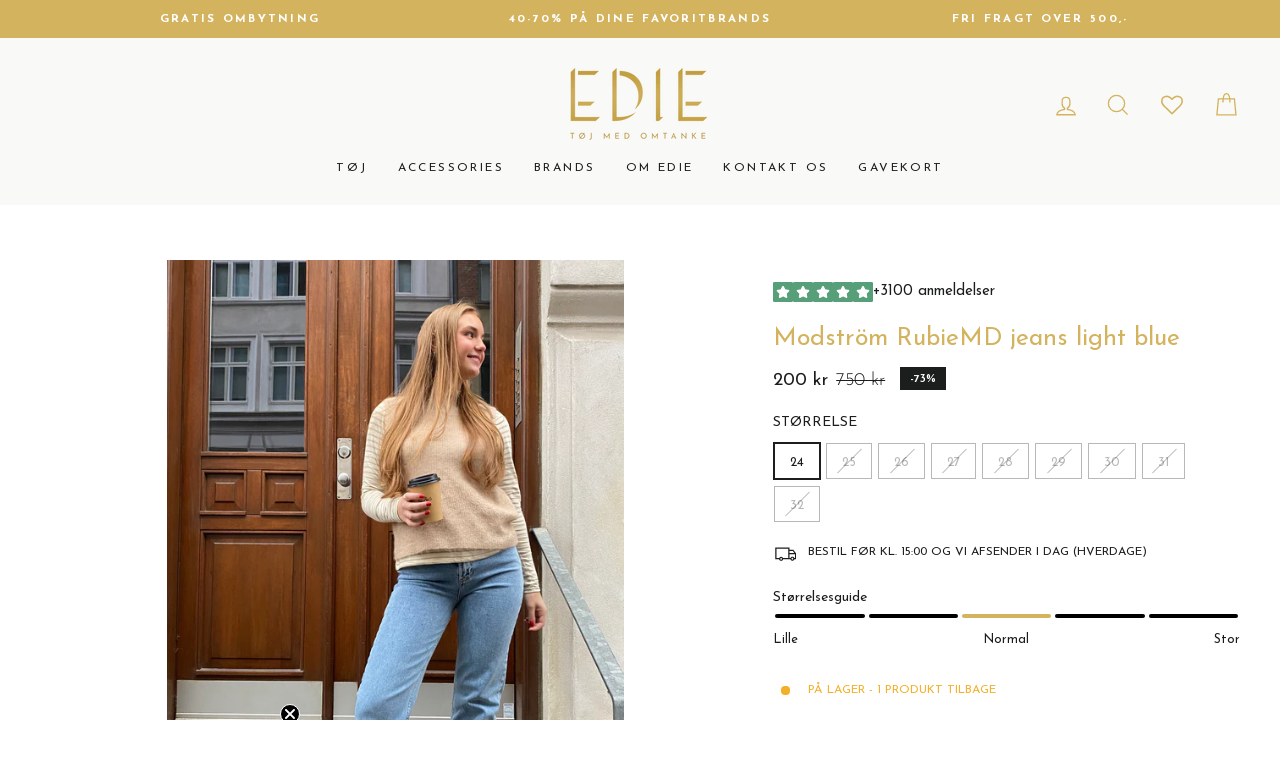

--- FILE ---
content_type: text/html; charset=utf-8
request_url: https://edie.dk/products/modstrom-rubiemd-jeans-light-blue
body_size: 44680
content:
<!doctype html>
<html class="no-js" lang="da" dir="ltr">
<script>
window.dataLayer = window.dataLayer || [];
function gtag(){dataLayer.push(arguments);}

gtag('config', 'G-09YFYJ9Q18');
</script>
<head>
  
   <script>
  window.dataLayer = window.dataLayer || [];
  function gtag() {
    dataLayer.push(arguments);
  }

  if (localStorage.getItem(' ')) {
    gtag('consent', 'default', JSON.parse(localStorage.getItem('consentSettings')));
  } else {
    gtag('consent', 'default', {
      functionality_storage: 'granted',
      analytics_storage: 'denied',
      personalization_storage: 'denied',
      ad_storage: 'denied',
      ad_user_data: 'denied',
      ad_personalization: 'denied',
      wait_for_update: 500,
    });
  }
</script>

  
  <!-- Google Tag Manager -->
  <script>(function(w,d,s,l,i){w[l]=w[l]||[];w[l].push({'gtm.start':new Date().getTime(),event:'gtm.js'});var f=d.getElementsByTagName(s)[0],j=d.createElement(s),dl=l!='dataLayer'?'&l='+l:'';j.async=true;j.src='https://www.googletagmanager.com/gtm.js?id='+i+dl;f.parentNode.insertBefore(j,f);})(window,document,'script','dataLayer','GTM-PSRTV5N');</script>
  <!-- End Google Tag Manager -->
  


  <script src="//ajax.googleapis.com/ajax/libs/jquery/3.6.0/jquery.min.js"></script>
  <script src="//edie.dk/cdn/shopifycloud/storefront/assets/themes_support/api.jquery-7ab1a3a4.js"></script>
  <script src="//edie.dk/cdn/shop/t/49/assets/theme-custom.js?v=63798695973988033191756721672" defer="defer"></script>
  <script src="https://cdnjs.cloudflare.com/ajax/libs/Swiper/11.0.5/swiper-bundle.min.js"></script>
  <!-- TrustBox script -->
  <script type="text/javascript" src="//widget.trustpilot.com/bootstrap/v5/tp.widget.bootstrap.min.js" async></script>
  <!-- End TrustBox script -->
  
  <meta charset="utf-8">
  <meta http-equiv="X-UA-Compatible" content="IE=edge,chrome=1">
  <meta name="viewport" content="width=device-width,initial-scale=1">
  <meta name="theme-color" content="#d4b35f">
  <link rel="canonical" href="https://edie.dk/products/modstrom-rubiemd-jeans-light-blue">
  <link rel="preconnect" href="https://cdn.shopify.com">
  <link rel="preconnect" href="https://fonts.shopifycdn.com">
  <link rel="dns-prefetch" href="https://ajax.googleapis.com">
  <link rel="dns-prefetch" href="https://maps.googleapis.com">
  <link rel="dns-prefetch" href="https://maps.gstatic.com"><link rel="shortcut icon" href="//edie.dk/cdn/shop/files/logo-favicon_32x32.jpg?v=1614313085" type="image/png" /><title>Modström RubieMD jeans light blue
&ndash; EDIE
</title>
<meta name="description" content="Lækre lyse jeans fra Modström i økologisk bomuldsdenim. Jeansene har straigt/lige ben og en mellemhøj talje.  99% Økologisk Bomuld, 1% Elastan. Normale i størrelsen. Modellen er 173 cm og har en størrelse S/36 på.   "><meta property="og:site_name" content="EDIE">
  <meta property="og:url" content="https://edie.dk/products/modstrom-rubiemd-jeans-light-blue">
  <meta property="og:title" content="Modström RubieMD jeans light blue">
  <meta property="og:type" content="product">
  <meta property="og:description" content="Lækre lyse jeans fra Modström i økologisk bomuldsdenim. Jeansene har straigt/lige ben og en mellemhøj talje.  99% Økologisk Bomuld, 1% Elastan. Normale i størrelsen. Modellen er 173 cm og har en størrelse S/36 på.   "><meta property="og:image" content="http://edie.dk/cdn/shop/products/image_022a091b-483d-4bf1-8651-d1da03bc1807.heic?v=1667814646">
    <meta property="og:image:secure_url" content="https://edie.dk/cdn/shop/products/image_022a091b-483d-4bf1-8651-d1da03bc1807.heic?v=1667814646">
    <meta property="og:image:width" content="2569">
    <meta property="og:image:height" content="3597"><meta name="twitter:site" content="@">
  <meta name="twitter:card" content="summary_large_image">
  <meta name="twitter:title" content="Modström RubieMD jeans light blue">
  <meta name="twitter:description" content="Lækre lyse jeans fra Modström i økologisk bomuldsdenim. Jeansene har straigt/lige ben og en mellemhøj talje.  99% Økologisk Bomuld, 1% Elastan. Normale i størrelsen. Modellen er 173 cm og har en størrelse S/36 på.   ">
<style data-shopify>@font-face {
  font-family: "Josefin Sans";
  font-weight: 300;
  font-style: normal;
  font-display: swap;
  src: url("//edie.dk/cdn/fonts/josefin_sans/josefinsans_n3.374d5f789b55dc43ab676daa4d4b2e3218eb6d25.woff2") format("woff2"),
       url("//edie.dk/cdn/fonts/josefin_sans/josefinsans_n3.96e999b56a2455ae25366c2fa92b6bd8280af01a.woff") format("woff");
}

  @font-face {
  font-family: "Josefin Sans";
  font-weight: 300;
  font-style: normal;
  font-display: swap;
  src: url("//edie.dk/cdn/fonts/josefin_sans/josefinsans_n3.374d5f789b55dc43ab676daa4d4b2e3218eb6d25.woff2") format("woff2"),
       url("//edie.dk/cdn/fonts/josefin_sans/josefinsans_n3.96e999b56a2455ae25366c2fa92b6bd8280af01a.woff") format("woff");
}


  @font-face {
  font-family: "Josefin Sans";
  font-weight: 600;
  font-style: normal;
  font-display: swap;
  src: url("//edie.dk/cdn/fonts/josefin_sans/josefinsans_n6.afe095792949c54ae236c64ec95a9caea4be35d6.woff2") format("woff2"),
       url("//edie.dk/cdn/fonts/josefin_sans/josefinsans_n6.0ea222c12f299e43fa61b9245ec23b623ebeb1e9.woff") format("woff");
}

  @font-face {
  font-family: "Josefin Sans";
  font-weight: 300;
  font-style: italic;
  font-display: swap;
  src: url("//edie.dk/cdn/fonts/josefin_sans/josefinsans_i3.fa135db3a1aedba72fa0faddcfc63015a658db80.woff2") format("woff2"),
       url("//edie.dk/cdn/fonts/josefin_sans/josefinsans_i3.7b6eb36e9626277bd8a95b07388a9e1123f85281.woff") format("woff");
}

  @font-face {
  font-family: "Josefin Sans";
  font-weight: 600;
  font-style: italic;
  font-display: swap;
  src: url("//edie.dk/cdn/fonts/josefin_sans/josefinsans_i6.7a9f0e99230d38dd3e0abe7ca5ca23f913d05281.woff2") format("woff2"),
       url("//edie.dk/cdn/fonts/josefin_sans/josefinsans_i6.67c153e9e49a5dd7b6b7058351ca5c215b18a446.woff") format("woff");
}

</style><link href="//edie.dk/cdn/shop/t/49/assets/theme.css?v=179815785227601449491756722016" rel="stylesheet" type="text/css" media="all" />
<style data-shopify>:root {
    --typeHeaderPrimary: "Josefin Sans";
    --typeHeaderFallback: sans-serif;
    --typeHeaderSize: 26px;
    --typeHeaderWeight: 300;
    --typeHeaderLineHeight: 1;
    --typeHeaderSpacing: 0.0em;

    --typeBasePrimary:"Josefin Sans";
    --typeBaseFallback:sans-serif;
    --typeBaseSize: 15px;
    --typeBaseWeight: 300;
    --typeBaseSpacing: 0.0em;
    --typeBaseLineHeight: 1.6;

    --typeCollectionTitle: 26px;

    --iconWeight: 3px;
    --iconLinecaps: miter;

    
      --buttonRadius: 0px;
    

    --colorGridOverlayOpacity: 0.2;
  }

  .placeholder-content {
    background-image: linear-gradient(100deg, #ffffff 40%, #f7f7f7 63%, #ffffff 79%);
  }</style>
  <link href="//edie.dk/cdn/shop/t/49/assets/theme-custom.css?v=43844431094931824151756722762" rel="stylesheet" type="text/css" media="all" />
  

  <link href="//edie.dk/cdn/shop/t/49/assets/dynamic.css?v=50402463141347079591756721672" rel="stylesheet" type="text/css" media="all" />

  <script>
    document.documentElement.className = document.documentElement.className.replace('no-js', 'js');

    window.theme = window.theme || {};
    theme.routes = {
      home: "/",
      cart: "/cart.js",
      cartPage: "/cart",
      cartAdd: "/cart/add.js",
      cartChange: "/cart/change.js"
    };
    theme.strings = {
      soldOut: "Udsolgt",
      unavailable: "Ikke tilgængelig",
      inStockLabel: "På lager og klar til forsendelse",
      stockLabel: "På lager - [count] produkter tilbage",
      willNotShipUntil: "Klar til at shippe [date]",
      willBeInStockAfter: "Den er på lager igen d. [date]",
      waitingForStock: "Der er flere på vej!",
      savePrice: "[saved_amount]",
      cartEmpty: "Din kurv er tom",
      cartTermsConfirmation: "Du skal godkende vores salgs- og leveringsbetingelser",
      searchCollections: "Kollektioner:",
      searchPages: "Sider:",
      searchArticles: "Artikler:",
      freeShipping: "Du har opnået gratis fragt!",
      remainingShipping: "Køb for AMOUNT mere og opnå gratis fragt!",
      addedToCart: "Tilføjet til indkøbskurv",
      viewProduct: "Se"
    };
    theme.settings = {
      dynamicVariantsEnable: true,
      cartType: "drawer",
      isCustomerTemplate: false,
      moneyFormat: "{{ amount_no_decimals }} kr",
      saveType: "percent",
      productImageSize: "portrait",
      productImageCover: true,
      predictiveSearch: true,
      predictiveSearchType: "product",
      quickView: true,
      themeName: 'Impulse',
      themeVersion: "5.0.0"
    };
  </script>


  <script>window.performance && window.performance.mark && window.performance.mark('shopify.content_for_header.start');</script><meta name="google-site-verification" content="w_KF1eW7HjhRyS6fiwO15UAAZpvT8s0NJvGiNGiK5ck">
<meta name="google-site-verification" content="w_KF1eW7HjhRyS6fiwO15UAAZpvT8s0NJvGiNGiK5ck">
<meta id="shopify-digital-wallet" name="shopify-digital-wallet" content="/50162040995/digital_wallets/dialog">
<meta name="shopify-checkout-api-token" content="a8b8d3389061541bceba905ad15a49f1">
<link rel="alternate" hreflang="x-default" href="https://edie.dk/products/modstrom-rubiemd-jeans-light-blue">
<link rel="alternate" hreflang="da" href="https://edie.dk/products/modstrom-rubiemd-jeans-light-blue">
<link rel="alternate" hreflang="sv" href="https://edie.dk/sv/products/modstrom-rubiemd-jeans-ljusbla">
<link rel="alternate" hreflang="no" href="https://edie.dk/no/products/modstrom-rubiemd-jeans-lysebla">
<link rel="alternate" hreflang="de" href="https://edie.dk/de/products/modstrom-rubiemd-jeans-hellblau">
<link rel="alternate" hreflang="en" href="https://edie.dk/en/products/modstrom-rubiemd-jeans-light-blue">
<link rel="alternate" hreflang="fr" href="https://edie.dk/fr/products/jeans-modstrom-rubiemd-bleu-clair">
<link rel="alternate" type="application/json+oembed" href="https://edie.dk/products/modstrom-rubiemd-jeans-light-blue.oembed">
<script async="async" src="/checkouts/internal/preloads.js?locale=da-DK"></script>
<script id="apple-pay-shop-capabilities" type="application/json">{"shopId":50162040995,"countryCode":"DK","currencyCode":"DKK","merchantCapabilities":["supports3DS"],"merchantId":"gid:\/\/shopify\/Shop\/50162040995","merchantName":"EDIE","requiredBillingContactFields":["postalAddress","email","phone"],"requiredShippingContactFields":["postalAddress","email","phone"],"shippingType":"shipping","supportedNetworks":["visa","masterCard"],"total":{"type":"pending","label":"EDIE","amount":"1.00"},"shopifyPaymentsEnabled":true,"supportsSubscriptions":true}</script>
<script id="shopify-features" type="application/json">{"accessToken":"a8b8d3389061541bceba905ad15a49f1","betas":["rich-media-storefront-analytics"],"domain":"edie.dk","predictiveSearch":true,"shopId":50162040995,"locale":"da"}</script>
<script>var Shopify = Shopify || {};
Shopify.shop = "edie-dk.myshopify.com";
Shopify.locale = "da";
Shopify.currency = {"active":"DKK","rate":"1.0"};
Shopify.country = "DK";
Shopify.theme = {"name":"Working -- Dinh creative ","id":185774178629,"schema_name":"Impulse","schema_version":"5.0.0","theme_store_id":null,"role":"main"};
Shopify.theme.handle = "null";
Shopify.theme.style = {"id":null,"handle":null};
Shopify.cdnHost = "edie.dk/cdn";
Shopify.routes = Shopify.routes || {};
Shopify.routes.root = "/";</script>
<script type="module">!function(o){(o.Shopify=o.Shopify||{}).modules=!0}(window);</script>
<script>!function(o){function n(){var o=[];function n(){o.push(Array.prototype.slice.apply(arguments))}return n.q=o,n}var t=o.Shopify=o.Shopify||{};t.loadFeatures=n(),t.autoloadFeatures=n()}(window);</script>
<script id="shop-js-analytics" type="application/json">{"pageType":"product"}</script>
<script defer="defer" async type="module" src="//edie.dk/cdn/shopifycloud/shop-js/modules/v2/client.init-shop-cart-sync_DRC1jiY2.da.esm.js"></script>
<script defer="defer" async type="module" src="//edie.dk/cdn/shopifycloud/shop-js/modules/v2/chunk.common_CrN0W3AX.esm.js"></script>
<script defer="defer" async type="module" src="//edie.dk/cdn/shopifycloud/shop-js/modules/v2/chunk.modal_B5qjH7Fp.esm.js"></script>
<script type="module">
  await import("//edie.dk/cdn/shopifycloud/shop-js/modules/v2/client.init-shop-cart-sync_DRC1jiY2.da.esm.js");
await import("//edie.dk/cdn/shopifycloud/shop-js/modules/v2/chunk.common_CrN0W3AX.esm.js");
await import("//edie.dk/cdn/shopifycloud/shop-js/modules/v2/chunk.modal_B5qjH7Fp.esm.js");

  window.Shopify.SignInWithShop?.initShopCartSync?.({"fedCMEnabled":true,"windoidEnabled":true});

</script>
<script>(function() {
  var isLoaded = false;
  function asyncLoad() {
    if (isLoaded) return;
    isLoaded = true;
    var urls = ["https:\/\/ecommplugins-scripts.trustpilot.com\/v2.1\/js\/header.min.js?settings=eyJrZXkiOiJ3c1M4ZklXMkxzaEwzOU9zIiwicyI6Im5vbmUifQ==\u0026v=2.5\u0026shop=edie-dk.myshopify.com","https:\/\/ecommplugins-trustboxsettings.trustpilot.com\/edie-dk.myshopify.com.js?settings=1719322388861\u0026shop=edie-dk.myshopify.com","https:\/\/storage.nfcube.com\/instafeed-453c2e4e81dcb0f0b9d73dc3eb9402c5.js?shop=edie-dk.myshopify.com"];
    for (var i = 0; i < urls.length; i++) {
      var s = document.createElement('script');
      s.type = 'text/javascript';
      s.async = true;
      s.src = urls[i];
      var x = document.getElementsByTagName('script')[0];
      x.parentNode.insertBefore(s, x);
    }
  };
  if(window.attachEvent) {
    window.attachEvent('onload', asyncLoad);
  } else {
    window.addEventListener('load', asyncLoad, false);
  }
})();</script>
<script id="__st">var __st={"a":50162040995,"offset":3600,"reqid":"a417c5a2-1f4b-4cc4-8d1f-9ed14046fa2b-1769603473","pageurl":"edie.dk\/products\/modstrom-rubiemd-jeans-light-blue","u":"6c942ce54771","p":"product","rtyp":"product","rid":7859510083747};</script>
<script>window.ShopifyPaypalV4VisibilityTracking = true;</script>
<script id="captcha-bootstrap">!function(){'use strict';const t='contact',e='account',n='new_comment',o=[[t,t],['blogs',n],['comments',n],[t,'customer']],c=[[e,'customer_login'],[e,'guest_login'],[e,'recover_customer_password'],[e,'create_customer']],r=t=>t.map((([t,e])=>`form[action*='/${t}']:not([data-nocaptcha='true']) input[name='form_type'][value='${e}']`)).join(','),a=t=>()=>t?[...document.querySelectorAll(t)].map((t=>t.form)):[];function s(){const t=[...o],e=r(t);return a(e)}const i='password',u='form_key',d=['recaptcha-v3-token','g-recaptcha-response','h-captcha-response',i],f=()=>{try{return window.sessionStorage}catch{return}},m='__shopify_v',_=t=>t.elements[u];function p(t,e,n=!1){try{const o=window.sessionStorage,c=JSON.parse(o.getItem(e)),{data:r}=function(t){const{data:e,action:n}=t;return t[m]||n?{data:e,action:n}:{data:t,action:n}}(c);for(const[e,n]of Object.entries(r))t.elements[e]&&(t.elements[e].value=n);n&&o.removeItem(e)}catch(o){console.error('form repopulation failed',{error:o})}}const l='form_type',E='cptcha';function T(t){t.dataset[E]=!0}const w=window,h=w.document,L='Shopify',v='ce_forms',y='captcha';let A=!1;((t,e)=>{const n=(g='f06e6c50-85a8-45c8-87d0-21a2b65856fe',I='https://cdn.shopify.com/shopifycloud/storefront-forms-hcaptcha/ce_storefront_forms_captcha_hcaptcha.v1.5.2.iife.js',D={infoText:'Beskyttet af hCaptcha',privacyText:'Beskyttelse af persondata',termsText:'Vilkår'},(t,e,n)=>{const o=w[L][v],c=o.bindForm;if(c)return c(t,g,e,D).then(n);var r;o.q.push([[t,g,e,D],n]),r=I,A||(h.body.append(Object.assign(h.createElement('script'),{id:'captcha-provider',async:!0,src:r})),A=!0)});var g,I,D;w[L]=w[L]||{},w[L][v]=w[L][v]||{},w[L][v].q=[],w[L][y]=w[L][y]||{},w[L][y].protect=function(t,e){n(t,void 0,e),T(t)},Object.freeze(w[L][y]),function(t,e,n,w,h,L){const[v,y,A,g]=function(t,e,n){const i=e?o:[],u=t?c:[],d=[...i,...u],f=r(d),m=r(i),_=r(d.filter((([t,e])=>n.includes(e))));return[a(f),a(m),a(_),s()]}(w,h,L),I=t=>{const e=t.target;return e instanceof HTMLFormElement?e:e&&e.form},D=t=>v().includes(t);t.addEventListener('submit',(t=>{const e=I(t);if(!e)return;const n=D(e)&&!e.dataset.hcaptchaBound&&!e.dataset.recaptchaBound,o=_(e),c=g().includes(e)&&(!o||!o.value);(n||c)&&t.preventDefault(),c&&!n&&(function(t){try{if(!f())return;!function(t){const e=f();if(!e)return;const n=_(t);if(!n)return;const o=n.value;o&&e.removeItem(o)}(t);const e=Array.from(Array(32),(()=>Math.random().toString(36)[2])).join('');!function(t,e){_(t)||t.append(Object.assign(document.createElement('input'),{type:'hidden',name:u})),t.elements[u].value=e}(t,e),function(t,e){const n=f();if(!n)return;const o=[...t.querySelectorAll(`input[type='${i}']`)].map((({name:t})=>t)),c=[...d,...o],r={};for(const[a,s]of new FormData(t).entries())c.includes(a)||(r[a]=s);n.setItem(e,JSON.stringify({[m]:1,action:t.action,data:r}))}(t,e)}catch(e){console.error('failed to persist form',e)}}(e),e.submit())}));const S=(t,e)=>{t&&!t.dataset[E]&&(n(t,e.some((e=>e===t))),T(t))};for(const o of['focusin','change'])t.addEventListener(o,(t=>{const e=I(t);D(e)&&S(e,y())}));const B=e.get('form_key'),M=e.get(l),P=B&&M;t.addEventListener('DOMContentLoaded',(()=>{const t=y();if(P)for(const e of t)e.elements[l].value===M&&p(e,B);[...new Set([...A(),...v().filter((t=>'true'===t.dataset.shopifyCaptcha))])].forEach((e=>S(e,t)))}))}(h,new URLSearchParams(w.location.search),n,t,e,['guest_login'])})(!0,!0)}();</script>
<script integrity="sha256-4kQ18oKyAcykRKYeNunJcIwy7WH5gtpwJnB7kiuLZ1E=" data-source-attribution="shopify.loadfeatures" defer="defer" src="//edie.dk/cdn/shopifycloud/storefront/assets/storefront/load_feature-a0a9edcb.js" crossorigin="anonymous"></script>
<script data-source-attribution="shopify.dynamic_checkout.dynamic.init">var Shopify=Shopify||{};Shopify.PaymentButton=Shopify.PaymentButton||{isStorefrontPortableWallets:!0,init:function(){window.Shopify.PaymentButton.init=function(){};var t=document.createElement("script");t.src="https://edie.dk/cdn/shopifycloud/portable-wallets/latest/portable-wallets.da.js",t.type="module",document.head.appendChild(t)}};
</script>
<script data-source-attribution="shopify.dynamic_checkout.buyer_consent">
  function portableWalletsHideBuyerConsent(e){var t=document.getElementById("shopify-buyer-consent"),n=document.getElementById("shopify-subscription-policy-button");t&&n&&(t.classList.add("hidden"),t.setAttribute("aria-hidden","true"),n.removeEventListener("click",e))}function portableWalletsShowBuyerConsent(e){var t=document.getElementById("shopify-buyer-consent"),n=document.getElementById("shopify-subscription-policy-button");t&&n&&(t.classList.remove("hidden"),t.removeAttribute("aria-hidden"),n.addEventListener("click",e))}window.Shopify?.PaymentButton&&(window.Shopify.PaymentButton.hideBuyerConsent=portableWalletsHideBuyerConsent,window.Shopify.PaymentButton.showBuyerConsent=portableWalletsShowBuyerConsent);
</script>
<script data-source-attribution="shopify.dynamic_checkout.cart.bootstrap">document.addEventListener("DOMContentLoaded",(function(){function t(){return document.querySelector("shopify-accelerated-checkout-cart, shopify-accelerated-checkout")}if(t())Shopify.PaymentButton.init();else{new MutationObserver((function(e,n){t()&&(Shopify.PaymentButton.init(),n.disconnect())})).observe(document.body,{childList:!0,subtree:!0})}}));
</script>
<script id='scb4127' type='text/javascript' async='' src='https://edie.dk/cdn/shopifycloud/privacy-banner/storefront-banner.js'></script><link id="shopify-accelerated-checkout-styles" rel="stylesheet" media="screen" href="https://edie.dk/cdn/shopifycloud/portable-wallets/latest/accelerated-checkout-backwards-compat.css" crossorigin="anonymous">
<style id="shopify-accelerated-checkout-cart">
        #shopify-buyer-consent {
  margin-top: 1em;
  display: inline-block;
  width: 100%;
}

#shopify-buyer-consent.hidden {
  display: none;
}

#shopify-subscription-policy-button {
  background: none;
  border: none;
  padding: 0;
  text-decoration: underline;
  font-size: inherit;
  cursor: pointer;
}

#shopify-subscription-policy-button::before {
  box-shadow: none;
}

      </style>

<script>window.performance && window.performance.mark && window.performance.mark('shopify.content_for_header.end');</script>

  <script id="viaads-script" src="https://viaadspublicfiles.blob.core.windows.net/plugins/ViaAds/min/ViaAds-Cookie.min.js" data-cookie-provider="Cookie Information" async defer></script>

  

  <script src="//edie.dk/cdn/shop/t/49/assets/vendor-scripts-v10.js" defer="defer"></script><link rel="preload" as="style" href="//edie.dk/cdn/shop/t/49/assets/currency-flags.css" onload="this.onload=null;this.rel='stylesheet'">
    <link rel="stylesheet" href="//edie.dk/cdn/shop/t/49/assets/currency-flags.css"><script src="//edie.dk/cdn/shop/t/49/assets/theme.js?v=110195345883168571981756721672" defer="defer"></script><!-- Ønskesky / Heylink tracking -->
  <script src='https://tag.heylink.com/c1f2752d-bed0-4f33-a90f-f181ec5880e5/script.js' defer></script>


  <meta name="google-site-verification" content="hctt4BM8iMXgBcX0BKFX4esbuwZx_kbHRWSHY17QpvM" />

  <!-- Start of Clerk.io E-commerce Personalisation tool - www.clerk.io -->
   <script type="text/javascript">
    (function(w,d){
      var e=d.createElement('script');e.type='text/javascript';e.async=true;
      e.src='https://cdn.clerk.io/clerk.js';
      var s=d.getElementsByTagName('script')[0];s.parentNode.insertBefore(e,s);
      w.__clerk_q=w.__clerk_q||[];w.Clerk=w.Clerk||function(){w.__clerk_q.push(arguments)};
    })(window,document);

    Clerk('config', {
      key: '2RBuD7cVu3WKz5dIX2JEIo4ijohtf10n',
      formatters: {
        currency_converter: function(price) {
          var converted_price = (price*Shopify.currency.rate);
          return (converted_price).toString();
        }
      },
      globals: {
        currency_iso: "DKK",
        currency_symbol: "kr."
      }
    });
  </script>
  <!-- End of Clerk.io E-commerce Personalisation tool - www.clerk.io -->

<script type="text/javascript">
    (function(c,l,a,r,i,t,y){
        c[a]=c[a]||function(){(c[a].q=c[a].q||[]).push(arguments)};
        t=l.createElement(r);t.async=1;t.src="https://www.clarity.ms/tag/"+i;
        y=l.getElementsByTagName(r)[0];y.parentNode.insertBefore(t,y);
    })(window, document, "clarity", "script", "n1mhr0lxi6");
</script><link href="//edie.dk/cdn/shop/t/49/assets/app.css?v=50414585500237572601756721672" rel="stylesheet" type="text/css" media="all" /><style>
.shopify-pc__banner__dialog {
  max-width: 380px !important;
  position: fixed !important;
  left: 50% !important;
  top: 40% !important;
  transform: translateX(-50%) !important;
  max-height: max-content !important;
  color: #000000 !important;
  background-color: #ffffff !important;
}

.shopify-pc__banner__dialog h2,
.shopify-pc__banner__dialog a {
  color: #000000 !important;
}

.shopify-pc__banner__body p {
  color: #000000 !important;
}

.shopify-pc__banner__dialog button {
  line-height: 0% !important;
}

#shopify-pc__banner__btn-manage-prefs {
  text-decoration: none !important;
  font-family: inherit !important;
  font-size: 100% !important;
  flex-basis: 50% !important;
  border-radius: 2px !important;
  line-height: 120% !important;
  height: unset !important;
  text-align: center !important;
  color: #000000 !important;
  background: #ffffff !important;
  border: 1px solid #919191 !important;
}

#shopify-pc__banner__btn-manage-prefs button {
  text-transform: none !important;
}

.shopify-pc__banner__btns {
  display: grid !important;
  gap: 12px !important;
  grid-template-columns: repeat(2, 1fr) !important;
  grid-template-rows: repeat(2, 1fr) !important;
  grid-column-gap: 0px;
  grid-row-gap: 0px;
  max-height: 120px !important;
}

.shopify-pc__banner__btn-manage-prefs {
  display: flex !important;
  justify-content: center !important;
  padding: 15px 0 12px !important;
  align-items: center !important;
  grid-area: 1 / 1 / 2 / 2 !important;
  margin: 0 !important;
}

.shopify-pc__banner__dialog button.shopify-pc__banner__btn-accept {
  border: 1px solid #ffffff !important;
  color: #ffffff !important;
  background: #333333 !important;
}

.shopify-pc__banner__btn-accept {
  display: flex !important;
  padding: 15px 0 12px !important;
  justify-content: center !important;
  align-items: center !important;
  grid-area: 1 / 2 / 2 / 3 !important;
  margin: 0 !important;
}

.shopify-pc__banner__btn-decline {
  display: flex !important;
  justify-content: center !important;
  align-items: center !important;
  grid-area: 2 / 1 / 3 / 3 !important;
  padding: 20px 0 0 !important;
  margin: 0 !important;
  max-height: 100px !important;
  height: 100% !important;
}

button#shopify-pc__banner__btn-decline {
  text-decoration: underline !important;
  background: transparent !important;
  background-color: transparent !important;
  border: none !important;
  padding: 0 !important;
  margin: 0 !important;
  max-height: 100px !important;
  height: 100% !important;
}

#shopify-pc__prefs__header-accept {
  color: #ffffff !important;
  background: #333333 !important;
  border: 1px solid #ffffff !important;
}

#shopify-pc__prefs__header-decline {
  color: #000000 !important;
  background: #ffffff !important;
  border: 1px solid #919191 !important;
}

#shopify-pc__prefs__header-save {
  color: #ffffff !important;
  background: #333333 !important;
  border: 1px solid #ffffff !important;
}

#shopify-pc__banner {
  box-shadow: 0 0 5000px 5000px #000000b5 !important;
}
</style>
<script src="//edie.dk/cdn/shop/t/49/assets/app.js?v=53796820100344781431768467322" defer></script>
<script src="//edie.dk/cdn/shop/t/49/assets/edition_consent.js?v=175788384954348918021756721672" defer></script>
<!-- BEGIN app block: shopify://apps/instafeed/blocks/head-block/c447db20-095d-4a10-9725-b5977662c9d5 --><link rel="preconnect" href="https://cdn.nfcube.com/">
<link rel="preconnect" href="https://scontent.cdninstagram.com/">


  <script>
    document.addEventListener('DOMContentLoaded', function () {
      let instafeedScript = document.createElement('script');

      
        instafeedScript.src = 'https://storage.nfcube.com/instafeed-453c2e4e81dcb0f0b9d73dc3eb9402c5.js';
      

      document.body.appendChild(instafeedScript);
    });
  </script>





<!-- END app block --><!-- BEGIN app block: shopify://apps/returnflows/blocks/return_overlay_v2/3bc010f6-eaf1-4d13-9509-ab183b1a8ed6 --><script
	async
	id="rf-embedded-script"
	src="https://static.returnflows.com/dist/production/widget.js"
	data-env="production"
	data-default-currency="DKK"
	data-default-locale="da"
	data-auto-open="true"
	data-clear-cart-on-start="true"
	data-custom-css-page="#CartDrawer, .main-content::after {
display: none !important;
}
body {
overflow: auto !important;
}"
	data-custom-css-overlay=""
	data-cart-activator-selector="[href=&quot;/cart&quot;]"
	data-auto-open-trigger-endpoint="add"
	data-auto-open-trigger-method="combination"
	data-monitor-network-overwrites="false"
	data-network-interception-method="fetch"
	data-override-scroll-blocking="false"
></script>
<script id="rf-settings-json" type="application/json">
	{
		"translations": {
			"messages": null
		},
		"theme": {
			"accent-background": "#D4B35F",
			"brand-background": "#f3f3f3",
			"accent-foreground": "#000000",
			"brand-foreground": "#000000"
		}
	}
</script>
<script>
	
	(function () {
		if (!window.__rf_original_search) {
			window.__rf_original_search = window.location.search;
		}
	})();
</script>


<!-- END app block --><!-- BEGIN app block: shopify://apps/klaviyo-email-marketing-sms/blocks/klaviyo-onsite-embed/2632fe16-c075-4321-a88b-50b567f42507 -->












  <script async src="https://static.klaviyo.com/onsite/js/Qb3wzk/klaviyo.js?company_id=Qb3wzk"></script>
  <script>!function(){if(!window.klaviyo){window._klOnsite=window._klOnsite||[];try{window.klaviyo=new Proxy({},{get:function(n,i){return"push"===i?function(){var n;(n=window._klOnsite).push.apply(n,arguments)}:function(){for(var n=arguments.length,o=new Array(n),w=0;w<n;w++)o[w]=arguments[w];var t="function"==typeof o[o.length-1]?o.pop():void 0,e=new Promise((function(n){window._klOnsite.push([i].concat(o,[function(i){t&&t(i),n(i)}]))}));return e}}})}catch(n){window.klaviyo=window.klaviyo||[],window.klaviyo.push=function(){var n;(n=window._klOnsite).push.apply(n,arguments)}}}}();</script>

  
    <script id="viewed_product">
      if (item == null) {
        var _learnq = _learnq || [];

        var MetafieldReviews = null
        var MetafieldYotpoRating = null
        var MetafieldYotpoCount = null
        var MetafieldLooxRating = null
        var MetafieldLooxCount = null
        var okendoProduct = null
        var okendoProductReviewCount = null
        var okendoProductReviewAverageValue = null
        try {
          // The following fields are used for Customer Hub recently viewed in order to add reviews.
          // This information is not part of __kla_viewed. Instead, it is part of __kla_viewed_reviewed_items
          MetafieldReviews = {};
          MetafieldYotpoRating = null
          MetafieldYotpoCount = null
          MetafieldLooxRating = null
          MetafieldLooxCount = null

          okendoProduct = null
          // If the okendo metafield is not legacy, it will error, which then requires the new json formatted data
          if (okendoProduct && 'error' in okendoProduct) {
            okendoProduct = null
          }
          okendoProductReviewCount = okendoProduct ? okendoProduct.reviewCount : null
          okendoProductReviewAverageValue = okendoProduct ? okendoProduct.reviewAverageValue : null
        } catch (error) {
          console.error('Error in Klaviyo onsite reviews tracking:', error);
        }

        var item = {
          Name: "Modström RubieMD jeans light blue",
          ProductID: 7859510083747,
          Categories: ["ALLE VARER","Burd sameday delivery","GØR ET KUP","Jeans","MODSTRÖM"],
          ImageURL: "https://edie.dk/cdn/shop/products/image_022a091b-483d-4bf1-8651-d1da03bc1807_grande.heic?v=1667814646",
          URL: "https://edie.dk/products/modstrom-rubiemd-jeans-light-blue",
          Brand: "Modström",
          Price: "200 kr",
          Value: "200",
          CompareAtPrice: "750 kr"
        };
        _learnq.push(['track', 'Viewed Product', item]);
        _learnq.push(['trackViewedItem', {
          Title: item.Name,
          ItemId: item.ProductID,
          Categories: item.Categories,
          ImageUrl: item.ImageURL,
          Url: item.URL,
          Metadata: {
            Brand: item.Brand,
            Price: item.Price,
            Value: item.Value,
            CompareAtPrice: item.CompareAtPrice
          },
          metafields:{
            reviews: MetafieldReviews,
            yotpo:{
              rating: MetafieldYotpoRating,
              count: MetafieldYotpoCount,
            },
            loox:{
              rating: MetafieldLooxRating,
              count: MetafieldLooxCount,
            },
            okendo: {
              rating: okendoProductReviewAverageValue,
              count: okendoProductReviewCount,
            }
          }
        }]);
      }
    </script>
  




  <script>
    window.klaviyoReviewsProductDesignMode = false
  </script>







<!-- END app block --><script src="https://cdn.shopify.com/extensions/019ba86d-54a2-7f5e-af79-6ad5da92b8dd/ultimate-wishlist-app-12/assets/app-uwl.js" type="text/javascript" defer="defer"></script>
<link href="https://cdn.shopify.com/extensions/019ba86d-54a2-7f5e-af79-6ad5da92b8dd/ultimate-wishlist-app-12/assets/app-uwl.css" rel="stylesheet" type="text/css" media="all">
<link href="https://monorail-edge.shopifysvc.com" rel="dns-prefetch">
<script>(function(){if ("sendBeacon" in navigator && "performance" in window) {try {var session_token_from_headers = performance.getEntriesByType('navigation')[0].serverTiming.find(x => x.name == '_s').description;} catch {var session_token_from_headers = undefined;}var session_cookie_matches = document.cookie.match(/_shopify_s=([^;]*)/);var session_token_from_cookie = session_cookie_matches && session_cookie_matches.length === 2 ? session_cookie_matches[1] : "";var session_token = session_token_from_headers || session_token_from_cookie || "";function handle_abandonment_event(e) {var entries = performance.getEntries().filter(function(entry) {return /monorail-edge.shopifysvc.com/.test(entry.name);});if (!window.abandonment_tracked && entries.length === 0) {window.abandonment_tracked = true;var currentMs = Date.now();var navigation_start = performance.timing.navigationStart;var payload = {shop_id: 50162040995,url: window.location.href,navigation_start,duration: currentMs - navigation_start,session_token,page_type: "product"};window.navigator.sendBeacon("https://monorail-edge.shopifysvc.com/v1/produce", JSON.stringify({schema_id: "online_store_buyer_site_abandonment/1.1",payload: payload,metadata: {event_created_at_ms: currentMs,event_sent_at_ms: currentMs}}));}}window.addEventListener('pagehide', handle_abandonment_event);}}());</script>
<script id="web-pixels-manager-setup">(function e(e,d,r,n,o){if(void 0===o&&(o={}),!Boolean(null===(a=null===(i=window.Shopify)||void 0===i?void 0:i.analytics)||void 0===a?void 0:a.replayQueue)){var i,a;window.Shopify=window.Shopify||{};var t=window.Shopify;t.analytics=t.analytics||{};var s=t.analytics;s.replayQueue=[],s.publish=function(e,d,r){return s.replayQueue.push([e,d,r]),!0};try{self.performance.mark("wpm:start")}catch(e){}var l=function(){var e={modern:/Edge?\/(1{2}[4-9]|1[2-9]\d|[2-9]\d{2}|\d{4,})\.\d+(\.\d+|)|Firefox\/(1{2}[4-9]|1[2-9]\d|[2-9]\d{2}|\d{4,})\.\d+(\.\d+|)|Chrom(ium|e)\/(9{2}|\d{3,})\.\d+(\.\d+|)|(Maci|X1{2}).+ Version\/(15\.\d+|(1[6-9]|[2-9]\d|\d{3,})\.\d+)([,.]\d+|)( \(\w+\)|)( Mobile\/\w+|) Safari\/|Chrome.+OPR\/(9{2}|\d{3,})\.\d+\.\d+|(CPU[ +]OS|iPhone[ +]OS|CPU[ +]iPhone|CPU IPhone OS|CPU iPad OS)[ +]+(15[._]\d+|(1[6-9]|[2-9]\d|\d{3,})[._]\d+)([._]\d+|)|Android:?[ /-](13[3-9]|1[4-9]\d|[2-9]\d{2}|\d{4,})(\.\d+|)(\.\d+|)|Android.+Firefox\/(13[5-9]|1[4-9]\d|[2-9]\d{2}|\d{4,})\.\d+(\.\d+|)|Android.+Chrom(ium|e)\/(13[3-9]|1[4-9]\d|[2-9]\d{2}|\d{4,})\.\d+(\.\d+|)|SamsungBrowser\/([2-9]\d|\d{3,})\.\d+/,legacy:/Edge?\/(1[6-9]|[2-9]\d|\d{3,})\.\d+(\.\d+|)|Firefox\/(5[4-9]|[6-9]\d|\d{3,})\.\d+(\.\d+|)|Chrom(ium|e)\/(5[1-9]|[6-9]\d|\d{3,})\.\d+(\.\d+|)([\d.]+$|.*Safari\/(?![\d.]+ Edge\/[\d.]+$))|(Maci|X1{2}).+ Version\/(10\.\d+|(1[1-9]|[2-9]\d|\d{3,})\.\d+)([,.]\d+|)( \(\w+\)|)( Mobile\/\w+|) Safari\/|Chrome.+OPR\/(3[89]|[4-9]\d|\d{3,})\.\d+\.\d+|(CPU[ +]OS|iPhone[ +]OS|CPU[ +]iPhone|CPU IPhone OS|CPU iPad OS)[ +]+(10[._]\d+|(1[1-9]|[2-9]\d|\d{3,})[._]\d+)([._]\d+|)|Android:?[ /-](13[3-9]|1[4-9]\d|[2-9]\d{2}|\d{4,})(\.\d+|)(\.\d+|)|Mobile Safari.+OPR\/([89]\d|\d{3,})\.\d+\.\d+|Android.+Firefox\/(13[5-9]|1[4-9]\d|[2-9]\d{2}|\d{4,})\.\d+(\.\d+|)|Android.+Chrom(ium|e)\/(13[3-9]|1[4-9]\d|[2-9]\d{2}|\d{4,})\.\d+(\.\d+|)|Android.+(UC? ?Browser|UCWEB|U3)[ /]?(15\.([5-9]|\d{2,})|(1[6-9]|[2-9]\d|\d{3,})\.\d+)\.\d+|SamsungBrowser\/(5\.\d+|([6-9]|\d{2,})\.\d+)|Android.+MQ{2}Browser\/(14(\.(9|\d{2,})|)|(1[5-9]|[2-9]\d|\d{3,})(\.\d+|))(\.\d+|)|K[Aa][Ii]OS\/(3\.\d+|([4-9]|\d{2,})\.\d+)(\.\d+|)/},d=e.modern,r=e.legacy,n=navigator.userAgent;return n.match(d)?"modern":n.match(r)?"legacy":"unknown"}(),u="modern"===l?"modern":"legacy",c=(null!=n?n:{modern:"",legacy:""})[u],f=function(e){return[e.baseUrl,"/wpm","/b",e.hashVersion,"modern"===e.buildTarget?"m":"l",".js"].join("")}({baseUrl:d,hashVersion:r,buildTarget:u}),m=function(e){var d=e.version,r=e.bundleTarget,n=e.surface,o=e.pageUrl,i=e.monorailEndpoint;return{emit:function(e){var a=e.status,t=e.errorMsg,s=(new Date).getTime(),l=JSON.stringify({metadata:{event_sent_at_ms:s},events:[{schema_id:"web_pixels_manager_load/3.1",payload:{version:d,bundle_target:r,page_url:o,status:a,surface:n,error_msg:t},metadata:{event_created_at_ms:s}}]});if(!i)return console&&console.warn&&console.warn("[Web Pixels Manager] No Monorail endpoint provided, skipping logging."),!1;try{return self.navigator.sendBeacon.bind(self.navigator)(i,l)}catch(e){}var u=new XMLHttpRequest;try{return u.open("POST",i,!0),u.setRequestHeader("Content-Type","text/plain"),u.send(l),!0}catch(e){return console&&console.warn&&console.warn("[Web Pixels Manager] Got an unhandled error while logging to Monorail."),!1}}}}({version:r,bundleTarget:l,surface:e.surface,pageUrl:self.location.href,monorailEndpoint:e.monorailEndpoint});try{o.browserTarget=l,function(e){var d=e.src,r=e.async,n=void 0===r||r,o=e.onload,i=e.onerror,a=e.sri,t=e.scriptDataAttributes,s=void 0===t?{}:t,l=document.createElement("script"),u=document.querySelector("head"),c=document.querySelector("body");if(l.async=n,l.src=d,a&&(l.integrity=a,l.crossOrigin="anonymous"),s)for(var f in s)if(Object.prototype.hasOwnProperty.call(s,f))try{l.dataset[f]=s[f]}catch(e){}if(o&&l.addEventListener("load",o),i&&l.addEventListener("error",i),u)u.appendChild(l);else{if(!c)throw new Error("Did not find a head or body element to append the script");c.appendChild(l)}}({src:f,async:!0,onload:function(){if(!function(){var e,d;return Boolean(null===(d=null===(e=window.Shopify)||void 0===e?void 0:e.analytics)||void 0===d?void 0:d.initialized)}()){var d=window.webPixelsManager.init(e)||void 0;if(d){var r=window.Shopify.analytics;r.replayQueue.forEach((function(e){var r=e[0],n=e[1],o=e[2];d.publishCustomEvent(r,n,o)})),r.replayQueue=[],r.publish=d.publishCustomEvent,r.visitor=d.visitor,r.initialized=!0}}},onerror:function(){return m.emit({status:"failed",errorMsg:"".concat(f," has failed to load")})},sri:function(e){var d=/^sha384-[A-Za-z0-9+/=]+$/;return"string"==typeof e&&d.test(e)}(c)?c:"",scriptDataAttributes:o}),m.emit({status:"loading"})}catch(e){m.emit({status:"failed",errorMsg:(null==e?void 0:e.message)||"Unknown error"})}}})({shopId: 50162040995,storefrontBaseUrl: "https://edie.dk",extensionsBaseUrl: "https://extensions.shopifycdn.com/cdn/shopifycloud/web-pixels-manager",monorailEndpoint: "https://monorail-edge.shopifysvc.com/unstable/produce_batch",surface: "storefront-renderer",enabledBetaFlags: ["2dca8a86"],webPixelsConfigList: [{"id":"2814116165","configuration":"{\"accountID\":\"Qb3wzk\",\"webPixelConfig\":\"eyJlbmFibGVBZGRlZFRvQ2FydEV2ZW50cyI6IHRydWV9\"}","eventPayloadVersion":"v1","runtimeContext":"STRICT","scriptVersion":"524f6c1ee37bacdca7657a665bdca589","type":"APP","apiClientId":123074,"privacyPurposes":["ANALYTICS","MARKETING"],"dataSharingAdjustments":{"protectedCustomerApprovalScopes":["read_customer_address","read_customer_email","read_customer_name","read_customer_personal_data","read_customer_phone"]}},{"id":"888176965","configuration":"{\"config\":\"{\\\"pixel_id\\\":\\\"G-H7B4SHBWQ1\\\",\\\"target_country\\\":\\\"DK\\\",\\\"gtag_events\\\":[{\\\"type\\\":\\\"begin_checkout\\\",\\\"action_label\\\":[\\\"G-H7B4SHBWQ1\\\",\\\"AW-767950179\\\/O-92CKiDm_sCEOP6l-4C\\\"]},{\\\"type\\\":\\\"search\\\",\\\"action_label\\\":[\\\"G-H7B4SHBWQ1\\\",\\\"AW-767950179\\\/DI2ICKuDm_sCEOP6l-4C\\\"]},{\\\"type\\\":\\\"view_item\\\",\\\"action_label\\\":[\\\"G-H7B4SHBWQ1\\\",\\\"AW-767950179\\\/Uf1DCKqCm_sCEOP6l-4C\\\"]},{\\\"type\\\":\\\"purchase\\\",\\\"action_label\\\":[\\\"G-H7B4SHBWQ1\\\",\\\"AW-767950179\\\/HUXwCKeCm_sCEOP6l-4C\\\"]},{\\\"type\\\":\\\"page_view\\\",\\\"action_label\\\":[\\\"G-H7B4SHBWQ1\\\",\\\"AW-767950179\\\/4AXDCKSCm_sCEOP6l-4C\\\"]},{\\\"type\\\":\\\"add_payment_info\\\",\\\"action_label\\\":[\\\"G-H7B4SHBWQ1\\\",\\\"AW-767950179\\\/ZxH5CK6Dm_sCEOP6l-4C\\\"]},{\\\"type\\\":\\\"add_to_cart\\\",\\\"action_label\\\":[\\\"G-H7B4SHBWQ1\\\",\\\"AW-767950179\\\/JbSCCK2Cm_sCEOP6l-4C\\\"]}],\\\"enable_monitoring_mode\\\":false}\"}","eventPayloadVersion":"v1","runtimeContext":"OPEN","scriptVersion":"b2a88bafab3e21179ed38636efcd8a93","type":"APP","apiClientId":1780363,"privacyPurposes":[],"dataSharingAdjustments":{"protectedCustomerApprovalScopes":["read_customer_address","read_customer_email","read_customer_name","read_customer_personal_data","read_customer_phone"]}},{"id":"265355589","configuration":"{\"pixel_id\":\"374498979764586\",\"pixel_type\":\"facebook_pixel\",\"metaapp_system_user_token\":\"-\"}","eventPayloadVersion":"v1","runtimeContext":"OPEN","scriptVersion":"ca16bc87fe92b6042fbaa3acc2fbdaa6","type":"APP","apiClientId":2329312,"privacyPurposes":["ANALYTICS","MARKETING","SALE_OF_DATA"],"dataSharingAdjustments":{"protectedCustomerApprovalScopes":["read_customer_address","read_customer_email","read_customer_name","read_customer_personal_data","read_customer_phone"]}},{"id":"89522501","eventPayloadVersion":"1","runtimeContext":"LAX","scriptVersion":"2","type":"CUSTOM","privacyPurposes":["ANALYTICS","MARKETING","SALE_OF_DATA"],"name":"Reaktion script "},{"id":"shopify-app-pixel","configuration":"{}","eventPayloadVersion":"v1","runtimeContext":"STRICT","scriptVersion":"0450","apiClientId":"shopify-pixel","type":"APP","privacyPurposes":["ANALYTICS","MARKETING"]},{"id":"shopify-custom-pixel","eventPayloadVersion":"v1","runtimeContext":"LAX","scriptVersion":"0450","apiClientId":"shopify-pixel","type":"CUSTOM","privacyPurposes":["ANALYTICS","MARKETING"]}],isMerchantRequest: false,initData: {"shop":{"name":"EDIE","paymentSettings":{"currencyCode":"DKK"},"myshopifyDomain":"edie-dk.myshopify.com","countryCode":"DK","storefrontUrl":"https:\/\/edie.dk"},"customer":null,"cart":null,"checkout":null,"productVariants":[{"price":{"amount":200.0,"currencyCode":"DKK"},"product":{"title":"Modström RubieMD jeans light blue","vendor":"Modström","id":"7859510083747","untranslatedTitle":"Modström RubieMD jeans light blue","url":"\/products\/modstrom-rubiemd-jeans-light-blue","type":"Jeans"},"id":"43310855291043","image":{"src":"\/\/edie.dk\/cdn\/shop\/products\/image_022a091b-483d-4bf1-8651-d1da03bc1807.heic?v=1667814646"},"sku":"","title":"24","untranslatedTitle":"24"},{"price":{"amount":200.0,"currencyCode":"DKK"},"product":{"title":"Modström RubieMD jeans light blue","vendor":"Modström","id":"7859510083747","untranslatedTitle":"Modström RubieMD jeans light blue","url":"\/products\/modstrom-rubiemd-jeans-light-blue","type":"Jeans"},"id":"42941872898211","image":{"src":"\/\/edie.dk\/cdn\/shop\/products\/image_022a091b-483d-4bf1-8651-d1da03bc1807.heic?v=1667814646"},"sku":null,"title":"25","untranslatedTitle":"25"},{"price":{"amount":200.0,"currencyCode":"DKK"},"product":{"title":"Modström RubieMD jeans light blue","vendor":"Modström","id":"7859510083747","untranslatedTitle":"Modström RubieMD jeans light blue","url":"\/products\/modstrom-rubiemd-jeans-light-blue","type":"Jeans"},"id":"42941872930979","image":{"src":"\/\/edie.dk\/cdn\/shop\/products\/image_022a091b-483d-4bf1-8651-d1da03bc1807.heic?v=1667814646"},"sku":"97680314","title":"26","untranslatedTitle":"26"},{"price":{"amount":200.0,"currencyCode":"DKK"},"product":{"title":"Modström RubieMD jeans light blue","vendor":"Modström","id":"7859510083747","untranslatedTitle":"Modström RubieMD jeans light blue","url":"\/products\/modstrom-rubiemd-jeans-light-blue","type":"Jeans"},"id":"42941872963747","image":{"src":"\/\/edie.dk\/cdn\/shop\/products\/image_022a091b-483d-4bf1-8651-d1da03bc1807.heic?v=1667814646"},"sku":"50735297","title":"27","untranslatedTitle":"27"},{"price":{"amount":200.0,"currencyCode":"DKK"},"product":{"title":"Modström RubieMD jeans light blue","vendor":"Modström","id":"7859510083747","untranslatedTitle":"Modström RubieMD jeans light blue","url":"\/products\/modstrom-rubiemd-jeans-light-blue","type":"Jeans"},"id":"42941872996515","image":{"src":"\/\/edie.dk\/cdn\/shop\/products\/image_022a091b-483d-4bf1-8651-d1da03bc1807.heic?v=1667814646"},"sku":"64020112","title":"28","untranslatedTitle":"28"},{"price":{"amount":200.0,"currencyCode":"DKK"},"product":{"title":"Modström RubieMD jeans light blue","vendor":"Modström","id":"7859510083747","untranslatedTitle":"Modström RubieMD jeans light blue","url":"\/products\/modstrom-rubiemd-jeans-light-blue","type":"Jeans"},"id":"42941873029283","image":{"src":"\/\/edie.dk\/cdn\/shop\/products\/image_022a091b-483d-4bf1-8651-d1da03bc1807.heic?v=1667814646"},"sku":"24993463","title":"29","untranslatedTitle":"29"},{"price":{"amount":200.0,"currencyCode":"DKK"},"product":{"title":"Modström RubieMD jeans light blue","vendor":"Modström","id":"7859510083747","untranslatedTitle":"Modström RubieMD jeans light blue","url":"\/products\/modstrom-rubiemd-jeans-light-blue","type":"Jeans"},"id":"42941873062051","image":{"src":"\/\/edie.dk\/cdn\/shop\/products\/image_022a091b-483d-4bf1-8651-d1da03bc1807.heic?v=1667814646"},"sku":"30012653","title":"30","untranslatedTitle":"30"},{"price":{"amount":200.0,"currencyCode":"DKK"},"product":{"title":"Modström RubieMD jeans light blue","vendor":"Modström","id":"7859510083747","untranslatedTitle":"Modström RubieMD jeans light blue","url":"\/products\/modstrom-rubiemd-jeans-light-blue","type":"Jeans"},"id":"42941873094819","image":{"src":"\/\/edie.dk\/cdn\/shop\/products\/image_022a091b-483d-4bf1-8651-d1da03bc1807.heic?v=1667814646"},"sku":"97182849","title":"31","untranslatedTitle":"31"},{"price":{"amount":200.0,"currencyCode":"DKK"},"product":{"title":"Modström RubieMD jeans light blue","vendor":"Modström","id":"7859510083747","untranslatedTitle":"Modström RubieMD jeans light blue","url":"\/products\/modstrom-rubiemd-jeans-light-blue","type":"Jeans"},"id":"42941873127587","image":{"src":"\/\/edie.dk\/cdn\/shop\/products\/image_022a091b-483d-4bf1-8651-d1da03bc1807.heic?v=1667814646"},"sku":"92707580","title":"32","untranslatedTitle":"32"}],"purchasingCompany":null},},"https://edie.dk/cdn","fcfee988w5aeb613cpc8e4bc33m6693e112",{"modern":"","legacy":""},{"shopId":"50162040995","storefrontBaseUrl":"https:\/\/edie.dk","extensionBaseUrl":"https:\/\/extensions.shopifycdn.com\/cdn\/shopifycloud\/web-pixels-manager","surface":"storefront-renderer","enabledBetaFlags":"[\"2dca8a86\"]","isMerchantRequest":"false","hashVersion":"fcfee988w5aeb613cpc8e4bc33m6693e112","publish":"custom","events":"[[\"page_viewed\",{}],[\"product_viewed\",{\"productVariant\":{\"price\":{\"amount\":200.0,\"currencyCode\":\"DKK\"},\"product\":{\"title\":\"Modström RubieMD jeans light blue\",\"vendor\":\"Modström\",\"id\":\"7859510083747\",\"untranslatedTitle\":\"Modström RubieMD jeans light blue\",\"url\":\"\/products\/modstrom-rubiemd-jeans-light-blue\",\"type\":\"Jeans\"},\"id\":\"43310855291043\",\"image\":{\"src\":\"\/\/edie.dk\/cdn\/shop\/products\/image_022a091b-483d-4bf1-8651-d1da03bc1807.heic?v=1667814646\"},\"sku\":\"\",\"title\":\"24\",\"untranslatedTitle\":\"24\"}}]]"});</script><script>
  window.ShopifyAnalytics = window.ShopifyAnalytics || {};
  window.ShopifyAnalytics.meta = window.ShopifyAnalytics.meta || {};
  window.ShopifyAnalytics.meta.currency = 'DKK';
  var meta = {"product":{"id":7859510083747,"gid":"gid:\/\/shopify\/Product\/7859510083747","vendor":"Modström","type":"Jeans","handle":"modstrom-rubiemd-jeans-light-blue","variants":[{"id":43310855291043,"price":20000,"name":"Modström RubieMD jeans light blue - 24","public_title":"24","sku":""},{"id":42941872898211,"price":20000,"name":"Modström RubieMD jeans light blue - 25","public_title":"25","sku":null},{"id":42941872930979,"price":20000,"name":"Modström RubieMD jeans light blue - 26","public_title":"26","sku":"97680314"},{"id":42941872963747,"price":20000,"name":"Modström RubieMD jeans light blue - 27","public_title":"27","sku":"50735297"},{"id":42941872996515,"price":20000,"name":"Modström RubieMD jeans light blue - 28","public_title":"28","sku":"64020112"},{"id":42941873029283,"price":20000,"name":"Modström RubieMD jeans light blue - 29","public_title":"29","sku":"24993463"},{"id":42941873062051,"price":20000,"name":"Modström RubieMD jeans light blue - 30","public_title":"30","sku":"30012653"},{"id":42941873094819,"price":20000,"name":"Modström RubieMD jeans light blue - 31","public_title":"31","sku":"97182849"},{"id":42941873127587,"price":20000,"name":"Modström RubieMD jeans light blue - 32","public_title":"32","sku":"92707580"}],"remote":false},"page":{"pageType":"product","resourceType":"product","resourceId":7859510083747,"requestId":"a417c5a2-1f4b-4cc4-8d1f-9ed14046fa2b-1769603473"}};
  for (var attr in meta) {
    window.ShopifyAnalytics.meta[attr] = meta[attr];
  }
</script>
<script class="analytics">
  (function () {
    var customDocumentWrite = function(content) {
      var jquery = null;

      if (window.jQuery) {
        jquery = window.jQuery;
      } else if (window.Checkout && window.Checkout.$) {
        jquery = window.Checkout.$;
      }

      if (jquery) {
        jquery('body').append(content);
      }
    };

    var hasLoggedConversion = function(token) {
      if (token) {
        return document.cookie.indexOf('loggedConversion=' + token) !== -1;
      }
      return false;
    }

    var setCookieIfConversion = function(token) {
      if (token) {
        var twoMonthsFromNow = new Date(Date.now());
        twoMonthsFromNow.setMonth(twoMonthsFromNow.getMonth() + 2);

        document.cookie = 'loggedConversion=' + token + '; expires=' + twoMonthsFromNow;
      }
    }

    var trekkie = window.ShopifyAnalytics.lib = window.trekkie = window.trekkie || [];
    if (trekkie.integrations) {
      return;
    }
    trekkie.methods = [
      'identify',
      'page',
      'ready',
      'track',
      'trackForm',
      'trackLink'
    ];
    trekkie.factory = function(method) {
      return function() {
        var args = Array.prototype.slice.call(arguments);
        args.unshift(method);
        trekkie.push(args);
        return trekkie;
      };
    };
    for (var i = 0; i < trekkie.methods.length; i++) {
      var key = trekkie.methods[i];
      trekkie[key] = trekkie.factory(key);
    }
    trekkie.load = function(config) {
      trekkie.config = config || {};
      trekkie.config.initialDocumentCookie = document.cookie;
      var first = document.getElementsByTagName('script')[0];
      var script = document.createElement('script');
      script.type = 'text/javascript';
      script.onerror = function(e) {
        var scriptFallback = document.createElement('script');
        scriptFallback.type = 'text/javascript';
        scriptFallback.onerror = function(error) {
                var Monorail = {
      produce: function produce(monorailDomain, schemaId, payload) {
        var currentMs = new Date().getTime();
        var event = {
          schema_id: schemaId,
          payload: payload,
          metadata: {
            event_created_at_ms: currentMs,
            event_sent_at_ms: currentMs
          }
        };
        return Monorail.sendRequest("https://" + monorailDomain + "/v1/produce", JSON.stringify(event));
      },
      sendRequest: function sendRequest(endpointUrl, payload) {
        // Try the sendBeacon API
        if (window && window.navigator && typeof window.navigator.sendBeacon === 'function' && typeof window.Blob === 'function' && !Monorail.isIos12()) {
          var blobData = new window.Blob([payload], {
            type: 'text/plain'
          });

          if (window.navigator.sendBeacon(endpointUrl, blobData)) {
            return true;
          } // sendBeacon was not successful

        } // XHR beacon

        var xhr = new XMLHttpRequest();

        try {
          xhr.open('POST', endpointUrl);
          xhr.setRequestHeader('Content-Type', 'text/plain');
          xhr.send(payload);
        } catch (e) {
          console.log(e);
        }

        return false;
      },
      isIos12: function isIos12() {
        return window.navigator.userAgent.lastIndexOf('iPhone; CPU iPhone OS 12_') !== -1 || window.navigator.userAgent.lastIndexOf('iPad; CPU OS 12_') !== -1;
      }
    };
    Monorail.produce('monorail-edge.shopifysvc.com',
      'trekkie_storefront_load_errors/1.1',
      {shop_id: 50162040995,
      theme_id: 185774178629,
      app_name: "storefront",
      context_url: window.location.href,
      source_url: "//edie.dk/cdn/s/trekkie.storefront.a804e9514e4efded663580eddd6991fcc12b5451.min.js"});

        };
        scriptFallback.async = true;
        scriptFallback.src = '//edie.dk/cdn/s/trekkie.storefront.a804e9514e4efded663580eddd6991fcc12b5451.min.js';
        first.parentNode.insertBefore(scriptFallback, first);
      };
      script.async = true;
      script.src = '//edie.dk/cdn/s/trekkie.storefront.a804e9514e4efded663580eddd6991fcc12b5451.min.js';
      first.parentNode.insertBefore(script, first);
    };
    trekkie.load(
      {"Trekkie":{"appName":"storefront","development":false,"defaultAttributes":{"shopId":50162040995,"isMerchantRequest":null,"themeId":185774178629,"themeCityHash":"17938813887679244284","contentLanguage":"da","currency":"DKK","eventMetadataId":"b9177dd7-eadc-40e8-a118-200a5d16a818"},"isServerSideCookieWritingEnabled":true,"monorailRegion":"shop_domain","enabledBetaFlags":["65f19447","b5387b81"]},"Session Attribution":{},"S2S":{"facebookCapiEnabled":true,"source":"trekkie-storefront-renderer","apiClientId":580111}}
    );

    var loaded = false;
    trekkie.ready(function() {
      if (loaded) return;
      loaded = true;

      window.ShopifyAnalytics.lib = window.trekkie;

      var originalDocumentWrite = document.write;
      document.write = customDocumentWrite;
      try { window.ShopifyAnalytics.merchantGoogleAnalytics.call(this); } catch(error) {};
      document.write = originalDocumentWrite;

      window.ShopifyAnalytics.lib.page(null,{"pageType":"product","resourceType":"product","resourceId":7859510083747,"requestId":"a417c5a2-1f4b-4cc4-8d1f-9ed14046fa2b-1769603473","shopifyEmitted":true});

      var match = window.location.pathname.match(/checkouts\/(.+)\/(thank_you|post_purchase)/)
      var token = match? match[1]: undefined;
      if (!hasLoggedConversion(token)) {
        setCookieIfConversion(token);
        window.ShopifyAnalytics.lib.track("Viewed Product",{"currency":"DKK","variantId":43310855291043,"productId":7859510083747,"productGid":"gid:\/\/shopify\/Product\/7859510083747","name":"Modström RubieMD jeans light blue - 24","price":"200.00","sku":"","brand":"Modström","variant":"24","category":"Jeans","nonInteraction":true,"remote":false},undefined,undefined,{"shopifyEmitted":true});
      window.ShopifyAnalytics.lib.track("monorail:\/\/trekkie_storefront_viewed_product\/1.1",{"currency":"DKK","variantId":43310855291043,"productId":7859510083747,"productGid":"gid:\/\/shopify\/Product\/7859510083747","name":"Modström RubieMD jeans light blue - 24","price":"200.00","sku":"","brand":"Modström","variant":"24","category":"Jeans","nonInteraction":true,"remote":false,"referer":"https:\/\/edie.dk\/products\/modstrom-rubiemd-jeans-light-blue"});
      }
    });


        var eventsListenerScript = document.createElement('script');
        eventsListenerScript.async = true;
        eventsListenerScript.src = "//edie.dk/cdn/shopifycloud/storefront/assets/shop_events_listener-3da45d37.js";
        document.getElementsByTagName('head')[0].appendChild(eventsListenerScript);

})();</script>
  <script>
  if (!window.ga || (window.ga && typeof window.ga !== 'function')) {
    window.ga = function ga() {
      (window.ga.q = window.ga.q || []).push(arguments);
      if (window.Shopify && window.Shopify.analytics && typeof window.Shopify.analytics.publish === 'function') {
        window.Shopify.analytics.publish("ga_stub_called", {}, {sendTo: "google_osp_migration"});
      }
      console.error("Shopify's Google Analytics stub called with:", Array.from(arguments), "\nSee https://help.shopify.com/manual/promoting-marketing/pixels/pixel-migration#google for more information.");
    };
    if (window.Shopify && window.Shopify.analytics && typeof window.Shopify.analytics.publish === 'function') {
      window.Shopify.analytics.publish("ga_stub_initialized", {}, {sendTo: "google_osp_migration"});
    }
  }
</script>
<script
  defer
  src="https://edie.dk/cdn/shopifycloud/perf-kit/shopify-perf-kit-3.1.0.min.js"
  data-application="storefront-renderer"
  data-shop-id="50162040995"
  data-render-region="gcp-us-east1"
  data-page-type="product"
  data-theme-instance-id="185774178629"
  data-theme-name="Impulse"
  data-theme-version="5.0.0"
  data-monorail-region="shop_domain"
  data-resource-timing-sampling-rate="10"
  data-shs="true"
  data-shs-beacon="true"
  data-shs-export-with-fetch="true"
  data-shs-logs-sample-rate="1"
  data-shs-beacon-endpoint="https://edie.dk/api/collect"
></script>
</head>

  <body class="  template-product" data-center-text="true" data-button_style="square" data-type_header_capitalize="false" data-type_headers_align_text="true" data-type_product_capitalize="true" data-swatch_style="round">

    
    <!-- Google Tag Manager (noscript) -->
    <noscript><iframe src=https://www.googletagmanager.com/ns.html?id=GTM-PSRTV5Nheight="0" width="0" style="display:none;visibility:hidden"></iframe></noscript>
    <!-- End Google Tag Manager (noscript) -->
    

    <a class="in-page-link visually-hidden skip-link" href="#MainContent">Gå til produkt</a>

    <div id="PageContainer" class="page-container">
      <div class="transition-body"><div id="shopify-section-header" class="shopify-section"><link href="//edie.dk/cdn/shop/t/49/assets/header.css?v=144951046906494842431756721672" rel="stylesheet" type="text/css" media="all" />


<div id="NavDrawer" class="drawer drawer--left">
  <div class="drawer__contents">
    <div class="drawer__fixed-header">
      <div class="drawer__header appear-animation appear-delay-1">
        <div class="h2 drawer__title"></div>
        <div class="drawer__close">
          <button type="button" class="drawer__close-button js-drawer-close">
            <svg aria-hidden="true" focusable="false" role="presentation" class="icon icon-close" viewBox="0 0 64 64"><path d="M19 17.61l27.12 27.13m0-27.12L19 44.74"/></svg>
            <span class="icon__fallback-text">Luk menu</span>
          </button>
        </div>
      </div>
    </div>
    <div class="drawer__scrollable">
      <ul class="mobile-nav" role="navigation" aria-label="Primary"><li class="mobile-nav__item appear-animation appear-delay-2"><div class="mobile-nav__has-sublist"><a href="/collections/toj"
                    class="mobile-nav__link mobile-nav__link--top-level"
                    id="Label-collections-toj1"
                    >
                    TØJ
                  </a>
                  <div class="mobile-nav__toggle">
                    <button type="button"
                      aria-controls="Linklist-collections-toj1"
                      aria-labelledby="Label-collections-toj1"
                      class="collapsible-trigger collapsible--auto-height"><span class="collapsible-trigger__icon collapsible-trigger__icon--open" role="presentation">
  <svg aria-hidden="true" focusable="false" role="presentation" class="icon icon--wide icon-chevron-down" viewBox="0 0 28 16"><path d="M1.57 1.59l12.76 12.77L27.1 1.59" stroke-width="2" stroke="#000" fill="none" fill-rule="evenodd"/></svg>
</span>
</button>
                  </div></div><div id="Linklist-collections-toj1"
                class="mobile-nav__sublist collapsible-content collapsible-content--all"
                >
                <div class="collapsible-content__inner mobile_megamenu_promo">
                  <ul class="mobile-nav__sublist"><li class="mobile-nav__item">
                        <div class="mobile-nav__child-item"><a href="/collections/nyeste-varer"
                              class="mobile-nav__link"
                              id="Sublabel-collections-nyeste-varer1"
                              >
                              NYESTE VARER
                            </a></div></li><li class="mobile-nav__item">
                        <div class="mobile-nav__child-item"><a href="/collections/fest"
                              class="mobile-nav__link"
                              id="Sublabel-collections-fest2"
                              >
                              FEST
                            </a></div></li><li class="mobile-nav__item">
                        <div class="mobile-nav__child-item"><a href="/collections/gor-et-kup"
                              class="mobile-nav__link"
                              id="Sublabel-collections-gor-et-kup3"
                              >
                              GØR ET KUP
                            </a></div></li><li class="mobile-nav__item">
                        <div class="mobile-nav__child-item"><a href="/collections/badetoj"
                              class="mobile-nav__link"
                              id="Sublabel-collections-badetoj4"
                              >
                              BADETØJ
                            </a></div></li><li class="mobile-nav__item">
                        <div class="mobile-nav__child-item"><a href="/collections/blazere"
                              class="mobile-nav__link"
                              id="Sublabel-collections-blazere5"
                              >
                              BLAZERE
                            </a></div></li><li class="mobile-nav__item">
                        <div class="mobile-nav__child-item"><a href="/collections/bluser"
                              class="mobile-nav__link"
                              id="Sublabel-collections-bluser6"
                              >
                              BLUSER
                            </a></div></li><li class="mobile-nav__item">
                        <div class="mobile-nav__child-item"><a href="/collections/bukser/bukser"
                              class="mobile-nav__link"
                              id="Sublabel-collections-bukser-bukser7"
                              >
                              BUKSER
                            </a></div></li><li class="mobile-nav__item">
                        <div class="mobile-nav__child-item"><a href="/collections/jakker"
                              class="mobile-nav__link"
                              id="Sublabel-collections-jakker8"
                              >
                              JAKKER
                            </a></div></li><li class="mobile-nav__item">
                        <div class="mobile-nav__child-item"><a href="/collections/jeans"
                              class="mobile-nav__link"
                              id="Sublabel-collections-jeans9"
                              >
                              JEANS
                            </a></div></li><li class="mobile-nav__item">
                        <div class="mobile-nav__child-item"><a href="/collections/kjoler"
                              class="mobile-nav__link"
                              id="Sublabel-collections-kjoler10"
                              >
                              KJOLER
                            </a></div></li><li class="mobile-nav__item">
                        <div class="mobile-nav__child-item"><a href="/collections/nederdele"
                              class="mobile-nav__link"
                              id="Sublabel-collections-nederdele11"
                              >
                              NEDERDELE
                            </a></div></li><li class="mobile-nav__item">
                        <div class="mobile-nav__child-item"><a href="/collections/shorts"
                              class="mobile-nav__link"
                              id="Sublabel-collections-shorts12"
                              >
                              SHORTS
                            </a></div></li><li class="mobile-nav__item">
                        <div class="mobile-nav__child-item"><a href="/collections/skjorter"
                              class="mobile-nav__link"
                              id="Sublabel-collections-skjorter13"
                              >
                              SKJORTER
                            </a></div></li><li class="mobile-nav__item">
                        <div class="mobile-nav__child-item"><a href="/collections/strik"
                              class="mobile-nav__link"
                              id="Sublabel-collections-strik14"
                              >
                              STRIK
                            </a></div></li><li class="mobile-nav__item">
                        <div class="mobile-nav__child-item"><a href="/collections/t-shirts"
                              class="mobile-nav__link"
                              id="Sublabel-collections-t-shirts15"
                              >
                              T-SHIRTS
                            </a></div></li><li class="mobile-nav__item">
                        <div class="mobile-nav__child-item"><a href="/collections/veste"
                              class="mobile-nav__link"
                              id="Sublabel-collections-veste16"
                              >
                              VESTE
                            </a></div></li><li class="mobile-nav__item">
                        <div class="mobile-nav__child-item"><a href="/collections/toppe"
                              class="mobile-nav__link"
                              id="Sublabel-collections-toppe17"
                              >
                              TOPPE
                            </a></div></li><li class="mobile-nav__item">
                        <div class="mobile-nav__child-item"><a href="/collections/toj"
                              class="mobile-nav__link"
                              id="Sublabel-collections-toj18"
                              >
                              VIS ALT
                            </a></div></li></ul><div class="megamenu-promotion-wrapper">
                   <ul class="promotion-list-wrapper"><li class="menu-promotion">
                        <div class="menu-promotion-inner">
                          <a class="menu-promotion__link" href="/products/shinacc-pintuck-blouse-off-white">
                            <div class="menu-promotion__image">
                              <div class="promotion__image-wrapper">
                                <img src="//edie.dk/cdn/shop/files/cocouture-shinacc-pintuck-blouse-35921-11-off-white-bluser-689785.webp?crop=center&amp;height=450&amp;v=1769545001&amp;width=450" alt="Co&#39;Couture ShinaCC Pintuck Blouse Off white" srcset="//edie.dk/cdn/shop/files/cocouture-shinacc-pintuck-blouse-35921-11-off-white-bluser-689785.webp?crop=center&amp;height=352&amp;v=1769545001&amp;width=352 352w, //edie.dk/cdn/shop/files/cocouture-shinacc-pintuck-blouse-35921-11-off-white-bluser-689785.webp?crop=center&amp;height=450&amp;v=1769545001&amp;width=450 450w" width="450" height="450" loading="lazy">
                              </div>
                            </div>
                            <div class="menu-promotion__text">Co'Couture ShinaCC Pintuck Blouse Off white</div>
                          </a>
                        </div>
                      </li><li class="menu-promotion">
                        <div class="menu-promotion-inner">
                          <a class="menu-promotion__link" href="/products/shinacc-pintuck-blouse-dark-brown">
                            <div class="menu-promotion__image">
                              <div class="promotion__image-wrapper">
                                <img src="//edie.dk/cdn/shop/files/254-35921-145-01_1.jpg?crop=center&amp;height=450&amp;v=1769546419&amp;width=450" alt="Co&#39; Couture ShinaCC Pintuck Blouse Dark Brown" srcset="//edie.dk/cdn/shop/files/254-35921-145-01_1.jpg?crop=center&amp;height=352&amp;v=1769546419&amp;width=352 352w, //edie.dk/cdn/shop/files/254-35921-145-01_1.jpg?crop=center&amp;height=450&amp;v=1769546419&amp;width=450 450w" width="450" height="450" loading="lazy">
                              </div>
                            </div>
                            <div class="menu-promotion__text">Co' Couture ShinaCC Pintuck Blouse Dark Brown</div>
                          </a>
                        </div>
                      </li><li class="menu-promotion">
                        <div class="menu-promotion-inner">
                          <a class="menu-promotion__link" href="/products/ailacc-lace-shirt-mocca">
                            <div class="menu-promotion__image">
                              <div class="promotion__image-wrapper">
                                <img src="//edie.dk/cdn/shop/files/ailacc-lace-shirt-mocca-8332279.webp?crop=center&amp;height=450&amp;v=1769546452&amp;width=450" alt="Co&#39;Couture AilaCC Lace Shirt Mocca" srcset="//edie.dk/cdn/shop/files/ailacc-lace-shirt-mocca-8332279.webp?crop=center&amp;height=352&amp;v=1769546452&amp;width=352 352w, //edie.dk/cdn/shop/files/ailacc-lace-shirt-mocca-8332279.webp?crop=center&amp;height=450&amp;v=1769546452&amp;width=450 450w" width="450" height="450" loading="lazy">
                              </div>
                            </div>
                            <div class="menu-promotion__text">Co'Couture AilaCC Lace Shirt Mocca</div>
                          </a>
                        </div>
                      </li></ul>
                 </div></div>
              </div></li><li class="mobile-nav__item appear-animation appear-delay-3"><div class="mobile-nav__has-sublist"><a href="/collections/accessories"
                    class="mobile-nav__link mobile-nav__link--top-level"
                    id="Label-collections-accessories2"
                    >
                    ACCESSORIES
                  </a>
                  <div class="mobile-nav__toggle">
                    <button type="button"
                      aria-controls="Linklist-collections-accessories2"
                      aria-labelledby="Label-collections-accessories2"
                      class="collapsible-trigger collapsible--auto-height"><span class="collapsible-trigger__icon collapsible-trigger__icon--open" role="presentation">
  <svg aria-hidden="true" focusable="false" role="presentation" class="icon icon--wide icon-chevron-down" viewBox="0 0 28 16"><path d="M1.57 1.59l12.76 12.77L27.1 1.59" stroke-width="2" stroke="#000" fill="none" fill-rule="evenodd"/></svg>
</span>
</button>
                  </div></div><div id="Linklist-collections-accessories2"
                class="mobile-nav__sublist collapsible-content collapsible-content--all"
                >
                <div class="collapsible-content__inner">
                  <ul class="mobile-nav__sublist"><li class="mobile-nav__item">
                        <div class="mobile-nav__child-item"><a href="/collections/baelter"
                              class="mobile-nav__link"
                              id="Sublabel-collections-baelter1"
                              >
                              BÆLTER
                            </a></div></li><li class="mobile-nav__item">
                        <div class="mobile-nav__child-item"><a href="/collections/huer-vanter"
                              class="mobile-nav__link"
                              id="Sublabel-collections-huer-vanter2"
                              >
                              HUER &amp; VANTER
                            </a></div></li><li class="mobile-nav__item">
                        <div class="mobile-nav__child-item"><a href="/collections/harpynt"
                              class="mobile-nav__link"
                              id="Sublabel-collections-harpynt3"
                              >
                              HÅRPYNT
                            </a></div></li><li class="mobile-nav__item">
                        <div class="mobile-nav__child-item"><a href="/collections/sneakers"
                              class="mobile-nav__link"
                              id="Sublabel-collections-sneakers4"
                              >
                              SKO
                            </a></div></li><li class="mobile-nav__item">
                        <div class="mobile-nav__child-item"><a href="/collections/smykker"
                              class="mobile-nav__link"
                              id="Sublabel-collections-smykker5"
                              >
                              SMYKKER
                            </a></div></li><li class="mobile-nav__item">
                        <div class="mobile-nav__child-item"><a href="/collections/solbriller"
                              class="mobile-nav__link"
                              id="Sublabel-collections-solbriller6"
                              >
                              SOLBRILLER
                            </a></div></li><li class="mobile-nav__item">
                        <div class="mobile-nav__child-item"><a href="/collections/stromper"
                              class="mobile-nav__link"
                              id="Sublabel-collections-stromper7"
                              >
                              STRØMPER
                            </a></div></li><li class="mobile-nav__item">
                        <div class="mobile-nav__child-item"><a href="/collections/tasker"
                              class="mobile-nav__link"
                              id="Sublabel-collections-tasker8"
                              >
                              TASKER
                            </a></div></li><li class="mobile-nav__item">
                        <div class="mobile-nav__child-item"><a href="/collections/torklaeder"
                              class="mobile-nav__link"
                              id="Sublabel-collections-torklaeder9"
                              >
                              TØRKLÆDER
                            </a></div></li><li class="mobile-nav__item">
                        <div class="mobile-nav__child-item"><a href="/collections/accessories"
                              class="mobile-nav__link"
                              id="Sublabel-collections-accessories10"
                              >
                              VIS ALT
                            </a></div></li></ul></div>
              </div></li><li class="mobile-nav__item appear-animation appear-delay-4"><div class="mobile-nav__has-sublist"><a href="/pages/brands"
                    class="mobile-nav__link mobile-nav__link--top-level"
                    id="Label-pages-brands3"
                    >
                    BRANDS
                  </a>
                  <div class="mobile-nav__toggle">
                    <button type="button"
                      aria-controls="Linklist-pages-brands3"
                      aria-labelledby="Label-pages-brands3"
                      class="collapsible-trigger collapsible--auto-height"><span class="collapsible-trigger__icon collapsible-trigger__icon--open" role="presentation">
  <svg aria-hidden="true" focusable="false" role="presentation" class="icon icon--wide icon-chevron-down" viewBox="0 0 28 16"><path d="M1.57 1.59l12.76 12.77L27.1 1.59" stroke-width="2" stroke="#000" fill="none" fill-rule="evenodd"/></svg>
</span>
</button>
                  </div></div><div id="Linklist-pages-brands3"
                class="mobile-nav__sublist collapsible-content collapsible-content--all"
                >
                <div class="collapsible-content__inner mobile_megamenu_promo">
                  <ul class="mobile-nav__sublist"><li class="mobile-nav__item">
                        <div class="mobile-nav__child-item"><button type="button"
                            aria-controls="Sublinklist-pages-brands3-1"
                            class="mobile-nav__link--button collapsible-trigger">
                              <span class="mobile-nav__faux-link">A-L</span><span class="collapsible-trigger__icon collapsible-trigger__icon--circle collapsible-trigger__icon--open" role="presentation">
  <svg aria-hidden="true" focusable="false" role="presentation" class="icon icon--wide icon-chevron-down" viewBox="0 0 28 16"><path d="M1.57 1.59l12.76 12.77L27.1 1.59" stroke-width="2" stroke="#000" fill="none" fill-rule="evenodd"/></svg>
</span>
</button></div><div
                            id="Sublinklist-pages-brands3-1"
                            aria-labelledby="Sublabel-1"
                            class="mobile-nav__sublist collapsible-content collapsible-content--all"
                            >
                            <div class="collapsible-content__inner">
                              <ul class="mobile-nav__grandchildlist"><li class="mobile-nav__item">
                                    <a href="/collections/basic-apparel" class="mobile-nav__link">
                                      BASIC APPAREL
                                    </a>
                                  </li><li class="mobile-nav__item">
                                    <a href="/collections/black-design" class="mobile-nav__link">
                                      BLACK DESIGN 
                                    </a>
                                  </li><li class="mobile-nav__item">
                                    <a href="/collections/blanche-cph" class="mobile-nav__link">
                                      BLANCHE CPH
                                    </a>
                                  </li><li class="mobile-nav__item">
                                    <a href="/collections/bruuns-bazaar" class="mobile-nav__link">
                                      BRUUNS BAZAAR
                                    </a>
                                  </li><li class="mobile-nav__item">
                                    <a href="/collections/co-couture" class="mobile-nav__link">
                                      CO'COUTURE
                                    </a>
                                  </li><li class="mobile-nav__item">
                                    <a href="/collections/continue-1" class="mobile-nav__link">
                                      CONTINUE
                                    </a>
                                  </li><li class="mobile-nav__item">
                                    <a href="/collections/coster-copenhagen" class="mobile-nav__link">
                                      COSTER COPENHAGEN
                                    </a>
                                  </li><li class="mobile-nav__item">
                                    <a href="/collections/custommade" class="mobile-nav__link">
                                      CUSTOMMADE
                                    </a>
                                  </li><li class="mobile-nav__item">
                                    <a href="/collections/day-birger-et-mikkelsen" class="mobile-nav__link">
                                      DAY BIRGER ÉT MIKKELSEN
                                    </a>
                                  </li><li class="mobile-nav__item">
                                    <a href="/collections/dawnxdare" class="mobile-nav__link">
                                      DAWNXDARE
                                    </a>
                                  </li><li class="mobile-nav__item">
                                    <a href="/collections/dea-kudibal" class="mobile-nav__link">
                                      DEA KUDIBAL
                                    </a>
                                  </li><li class="mobile-nav__item">
                                    <a href="/collections/esme-studios" class="mobile-nav__link">
                                      ESMÉ STUDIOS  
                                    </a>
                                  </li><li class="mobile-nav__item">
                                    <a href="/collections/five-units" class="mobile-nav__link">
                                      FIVE UNITS
                                    </a>
                                  </li><li class="mobile-nav__item">
                                    <a href="/collections/gestuz" class="mobile-nav__link">
                                      GESTUZ
                                    </a>
                                  </li><li class="mobile-nav__item">
                                    <a href="/collections/global-funk" class="mobile-nav__link">
                                      GLOBAL FUNK
                                    </a>
                                  </li><li class="mobile-nav__item">
                                    <a href="/collections/inwear" class="mobile-nav__link">
                                      INWEAR
                                    </a>
                                  </li><li class="mobile-nav__item">
                                    <a href="/collections/karen-by-simonsen" class="mobile-nav__link">
                                      KAREN BY SIMONSEN
                                    </a>
                                  </li><li class="mobile-nav__item">
                                    <a href="/collections/la-rouge" class="mobile-nav__link">
                                      LA ROUGE
                                    </a>
                                  </li><li class="mobile-nav__item">
                                    <a href="/collections/lollys-laundry" class="mobile-nav__link">
                                      LOLLYS LAUNDRY
                                    </a>
                                  </li></ul>
                            </div>
                          </div></li><li class="mobile-nav__item">
                        <div class="mobile-nav__child-item"><button type="button"
                            aria-controls="Sublinklist-pages-brands3-2"
                            class="mobile-nav__link--button collapsible-trigger">
                              <span class="mobile-nav__faux-link">M-P</span><span class="collapsible-trigger__icon collapsible-trigger__icon--circle collapsible-trigger__icon--open" role="presentation">
  <svg aria-hidden="true" focusable="false" role="presentation" class="icon icon--wide icon-chevron-down" viewBox="0 0 28 16"><path d="M1.57 1.59l12.76 12.77L27.1 1.59" stroke-width="2" stroke="#000" fill="none" fill-rule="evenodd"/></svg>
</span>
</button></div><div
                            id="Sublinklist-pages-brands3-2"
                            aria-labelledby="Sublabel-2"
                            class="mobile-nav__sublist collapsible-content collapsible-content--all"
                            >
                            <div class="collapsible-content__inner">
                              <ul class="mobile-nav__grandchildlist"><li class="mobile-nav__item">
                                    <a href="/collections/mbym" class="mobile-nav__link">
                                      MBYM
                                    </a>
                                  </li><li class="mobile-nav__item">
                                    <a href="/collections/minimum" class="mobile-nav__link">
                                      MINIMUM
                                    </a>
                                  </li><li class="mobile-nav__item">
                                    <a href="/collections/minus" class="mobile-nav__link">
                                      MINUS
                                    </a>
                                  </li><li class="mobile-nav__item">
                                    <a href="/collections/modstrom" class="mobile-nav__link">
                                      MODSTRÖM
                                    </a>
                                  </li><li class="mobile-nav__item">
                                    <a href="/collections/moves" class="mobile-nav__link">
                                      MOVES
                                    </a>
                                  </li><li class="mobile-nav__item">
                                    <a href="/collections/my-essential-wardrobe" class="mobile-nav__link">
                                      MY ESSENTIAL WARDROBE
                                    </a>
                                  </li><li class="mobile-nav__item">
                                    <a href="/collections/neo-noir" class="mobile-nav__link">
                                      NEO NOIR
                                    </a>
                                  </li><li class="mobile-nav__item">
                                    <a href="/collections/noella" class="mobile-nav__link">
                                      NOELLA
                                    </a>
                                  </li><li class="mobile-nav__item">
                                    <a href="/collections/norr" class="mobile-nav__link">
                                      NORR
                                    </a>
                                  </li><li class="mobile-nav__item">
                                    <a href="/collections/part-two" class="mobile-nav__link">
                                      PART TWO
                                    </a>
                                  </li><li class="mobile-nav__item">
                                    <a href="/collections/pieszak" class="mobile-nav__link">
                                      PIESZAK
                                    </a>
                                  </li><li class="mobile-nav__item">
                                    <a href="/collections/plisse-copenhagen" class="mobile-nav__link">
                                      PLISSÉ COPENHAGEN
                                    </a>
                                  </li><li class="mobile-nav__item">
                                    <a href="/collections/project-aj117" class="mobile-nav__link">
                                      PROJECT AJ117
                                    </a>
                                  </li><li class="mobile-nav__item">
                                    <a href="/collections/puma" class="mobile-nav__link">
                                      PUMA
                                    </a>
                                  </li></ul>
                            </div>
                          </div></li><li class="mobile-nav__item">
                        <div class="mobile-nav__child-item"><button type="button"
                            aria-controls="Sublinklist-pages-brands3-3"
                            class="mobile-nav__link--button collapsible-trigger">
                              <span class="mobile-nav__faux-link">Q-Z</span><span class="collapsible-trigger__icon collapsible-trigger__icon--circle collapsible-trigger__icon--open" role="presentation">
  <svg aria-hidden="true" focusable="false" role="presentation" class="icon icon--wide icon-chevron-down" viewBox="0 0 28 16"><path d="M1.57 1.59l12.76 12.77L27.1 1.59" stroke-width="2" stroke="#000" fill="none" fill-rule="evenodd"/></svg>
</span>
</button></div><div
                            id="Sublinklist-pages-brands3-3"
                            aria-labelledby="Sublabel-3"
                            class="mobile-nav__sublist collapsible-content collapsible-content--all"
                            >
                            <div class="collapsible-content__inner">
                              <ul class="mobile-nav__grandchildlist"><li class="mobile-nav__item">
                                    <a href="/collections/saint-tropez" class="mobile-nav__link">
                                      SAINT TROPEZ
                                    </a>
                                  </li><li class="mobile-nav__item">
                                    <a href="/collections/schulz-by-crowd" class="mobile-nav__link">
                                      SCHULZ BY CROWD
                                    </a>
                                  </li><li class="mobile-nav__item">
                                    <a href="/collections/soaked-in-luxury" class="mobile-nav__link">
                                      SOAKED IN LUXURY
                                    </a>
                                  </li><li class="mobile-nav__item">
                                    <a href="/collections/second-female" class="mobile-nav__link">
                                      SECOND FEMALE
                                    </a>
                                  </li><li class="mobile-nav__item">
                                    <a href="/collections/sofie-schnoor" class="mobile-nav__link">
                                      SOFIE SCHNOOR
                                    </a>
                                  </li><li class="mobile-nav__item">
                                    <a href="/collections/selfhood" class="mobile-nav__link">
                                      SELFHOOD
                                    </a>
                                  </li><li class="mobile-nav__item">
                                    <a href="/collections/sui-ava" class="mobile-nav__link">
                                      SUI AVA
                                    </a>
                                  </li><li class="mobile-nav__item">
                                    <a href="/collections/urban-pioneers" class="mobile-nav__link">
                                      URBAN PIONEERS
                                    </a>
                                  </li><li class="mobile-nav__item">
                                    <a href="/collections/won-hundred" class="mobile-nav__link">
                                      WON HUNDRED
                                    </a>
                                  </li></ul>
                            </div>
                          </div></li></ul></div>
              </div></li><li class="mobile-nav__item appear-animation appear-delay-5"><a href="/pages/om-edie" class="mobile-nav__link mobile-nav__link--top-level">Om Edie</a></li><li class="mobile-nav__item appear-animation appear-delay-6"><a href="/pages/kontakt" class="mobile-nav__link mobile-nav__link--top-level">Kontakt Os</a></li><li class="mobile-nav__item appear-animation appear-delay-7"><a href="/products/gavekort" class="mobile-nav__link mobile-nav__link--top-level">gavekort </a></li><li class="mobile-nav__item mobile-nav__item--secondary">
            <div class="grid"><div class="grid__item one-half appear-animation appear-delay-8">
                  <a href="/account" class="mobile-nav__link">Log ind
</a>
                </div></div>
          </li></ul><ul class="mobile-nav__social appear-animation appear-delay-9"><li class="mobile-nav__social-item">
            <a target="_blank" rel="noopener" href="https://instagram.com/edie.dk/" title="EDIE på Instagram">
              <svg aria-hidden="true" focusable="false" role="presentation" class="icon icon-instagram" viewBox="0 0 32 32"><path fill="#444" d="M16 3.094c4.206 0 4.7.019 6.363.094 1.538.069 2.369.325 2.925.544.738.287 1.262.625 1.813 1.175s.894 1.075 1.175 1.813c.212.556.475 1.387.544 2.925.075 1.662.094 2.156.094 6.363s-.019 4.7-.094 6.363c-.069 1.538-.325 2.369-.544 2.925-.288.738-.625 1.262-1.175 1.813s-1.075.894-1.813 1.175c-.556.212-1.387.475-2.925.544-1.663.075-2.156.094-6.363.094s-4.7-.019-6.363-.094c-1.537-.069-2.369-.325-2.925-.544-.737-.288-1.263-.625-1.813-1.175s-.894-1.075-1.175-1.813c-.212-.556-.475-1.387-.544-2.925-.075-1.663-.094-2.156-.094-6.363s.019-4.7.094-6.363c.069-1.537.325-2.369.544-2.925.287-.737.625-1.263 1.175-1.813s1.075-.894 1.813-1.175c.556-.212 1.388-.475 2.925-.544 1.662-.081 2.156-.094 6.363-.094zm0-2.838c-4.275 0-4.813.019-6.494.094-1.675.075-2.819.344-3.819.731-1.037.4-1.913.944-2.788 1.819S1.486 4.656 1.08 5.688c-.387 1-.656 2.144-.731 3.825-.075 1.675-.094 2.213-.094 6.488s.019 4.813.094 6.494c.075 1.675.344 2.819.731 3.825.4 1.038.944 1.913 1.819 2.788s1.756 1.413 2.788 1.819c1 .387 2.144.656 3.825.731s2.213.094 6.494.094 4.813-.019 6.494-.094c1.675-.075 2.819-.344 3.825-.731 1.038-.4 1.913-.944 2.788-1.819s1.413-1.756 1.819-2.788c.387-1 .656-2.144.731-3.825s.094-2.212.094-6.494-.019-4.813-.094-6.494c-.075-1.675-.344-2.819-.731-3.825-.4-1.038-.944-1.913-1.819-2.788s-1.756-1.413-2.788-1.819c-1-.387-2.144-.656-3.825-.731C20.812.275 20.275.256 16 .256z"/><path fill="#444" d="M16 7.912a8.088 8.088 0 0 0 0 16.175c4.463 0 8.087-3.625 8.087-8.088s-3.625-8.088-8.088-8.088zm0 13.338a5.25 5.25 0 1 1 0-10.5 5.25 5.25 0 1 1 0 10.5zM26.294 7.594a1.887 1.887 0 1 1-3.774.002 1.887 1.887 0 0 1 3.774-.003z"/></svg>
              <span class="icon__fallback-text">Instagram</span>
            </a>
          </li><li class="mobile-nav__social-item">
            <a target="_blank" rel="noopener" href="https://www.facebook.com/EDIEdanmark/" title="EDIE på Facebook">
              <svg aria-hidden="true" focusable="false" role="presentation" class="icon icon-facebook" viewBox="0 0 32 32"><path fill="#444" d="M18.56 31.36V17.28h4.48l.64-5.12h-5.12v-3.2c0-1.28.64-2.56 2.56-2.56h2.56V1.28H19.2c-3.84 0-7.04 2.56-7.04 7.04v3.84H7.68v5.12h4.48v14.08h6.4z"/></svg>
              <span class="icon__fallback-text">Facebook</span>
            </a>
          </li></ul>
      
      <p>Har du brug for hjælp, så kontakt os på telefon 31 32 56 30 eller mail info@edie.dk</p>
      
    </div>
  </div>
</div>
<link href="//edie.dk/cdn/shop/t/49/assets/cart-drawer.css?v=177199435200065738401768467322" rel="stylesheet" type="text/css" media="all" />
<div id="CartDrawer" class="drawer drawer--right cart-drawer-main">
    <form id="CartDrawerForm" action="/cart" method="post" novalidate class="drawer__contents">
      <div class="drawer__fixed-header">
        <div class="drawer__header appear-animation appear-delay-1">
          <div class="h4 drawer__title">Din Kurv</div>
          <div class="drawer__close">
            <button type="button" class="drawer__close-button js-drawer-close">
              <svg aria-hidden="true" focusable="false" role="presentation" class="icon icon-close" viewBox="0 0 64 64">
                <path d="M19 17.61l27.12 27.13m0-27.12L19 44.74"/>
              </svg>
              <span class="icon__fallback-text">Luk kurven</span>
            </button>
          </div>
        </div>
      </div>

        <div class="cart__shipping">
          <div class="appear-animation appear-delay-2" data-free-shipping data-threshold="50000"><p class="cart__shipping__remaining">Køb for <span>500 kr</span> mere og opnå gratis fragt!</p></div>
          <div
            class="free_shipping_card_progress"
            data-cart-val="0"
            data_cart_shiping-val="50000"
          >
            
            

            <div class="free_shipping_card_progress_bar" style="width:0.0%"></div>
          </div>
        </div><div class="drawer__inner">
        <div class="drawer__scrollable">
          <div data-products class="appear-animation appear-delay-2"></div>

          <!-- start Clerk.io E-commerce Personalisation tool - www.clerk.io -->
          <div class="custom-cart-option">
            <div class="recommendation-products">
              
              
            </div>
            
              <div class="unique-selling-points">
                <h3>Inkluderet i dit køb</h3>
                <div class="selling-points">
                  <span class="free-spping">1-2 dages levering,</span>
                  <span class="free-spping">Gratis ombytning,</span>
                  <span class="free-spping">Click-and-Collect</span>
                </div>
              </div>
            
          </div>
          <style>
              #cart-others-also-bought {
                  transition: opacity 0.5s ease-in-out;
              }
            onload="Clerk('content', '.clerk_m')"
          </style>
          <script>
            // Select the node that will be observed for mutations
            const targetNode = document.querySelector('#CartDrawer');

            // Options for the observer (which mutations to observe)
            const config = { attributes: true };

            let cartFetched = false;
            let previousitemsID = [];
            const clerk_element = document.getElementById('side-cart-others-also-bought');

            // Function to fetch cart data
            async function fetchCartData() {
              const response = await fetch('/cart.js');
              const data = await response.json();
              let itemsID = [];
              let cartItems = data.items;
              for (var i = 0; i < cartItems.length; i++) {
                itemsID.push(cartItems[i].product_id);
              }
              return itemsID;
            }

            // Callback function to execute when mutations are observed
            const callback = async (mutationList, observer) => {
              for (const mutation of mutationList) {
                if (mutation.type === 'attributes') {
                  console.log('cart opened');
                  if (targetNode.className == 'drawer drawer--right drawer--is-open' && !cartFetched) {
                    targetNode.style.overflow = 'visible';
                    cartFetched = true;
                    try {
                      const itemsID = await fetchCartData();
                      console.log('itemsID', itemsID);
                      if (JSON.stringify(previousitemsID) != JSON.stringify(itemsID)) {
                        await Clerk('content', '.clerk_m', 'param');
                        previousitemsID = itemsID;
                      }
                    } catch (error) {
                      console.error(error);
                    } finally {
                      cartFetched = false;
                    }
                  }
                }
              }
            };

            // Create an observer instance linked to the callback function
            const observer = new MutationObserver(callback);

            // Start observing the target node for configured mutations
            observer.observe(targetNode, config);
          </script>
          <!-- end Clerk.io E-commerce Personalisation tool - www.clerk.io -->

          
            <div class="appear-animation appear-delay-3">
              <label for="CartNoteDrawer">Kommentar</label>
              <textarea name="note" class="input-full cart-notes" id="CartNoteDrawer"></textarea>
            </div>
          
        </div>

        <div class="drawer__footer appear-animation appear-delay-4">
          <div data-discounts>
            
          </div>
          
          

          
          <div class="cart__item-sub cart__item-row">
            <div class="ajaxcart__subtotal">Total</div>
            <div data-subtotal>0 kr</div>
          </div>
          


          <div class="cart__checkout-wrapper tw-mt-0">
            <button
              type="submit"
              name="checkout"
              class="btn cart__checkout-alt"
            >
              Fortsæt til levering
            </button>
            <div class="cart__checkout-wrapper tw-mt-0">
              <style>
                .payment-icons {
                  display: flex;
                  justify-content: center;
                  align-items: center;
                  gap: 10px; /* Reduced space between icons */
                  margin-top: 0px; /* Controlled by checkout button margin */
                  margin-bottom: 12px;
                }

                .payment-icons img {
                  height: 30px; /* Smaller height for icons */
                  width: 50px; /* Consistent width */
                  object-fit: contain; /* Ensures each logo fits nicely within the given size */
                  padding: 5px; /* Adds padding around each icon */
                  background-color: #fff; /* Background for balance */
                  border-radius: 5px; /* Rounded corners for uniform style */
                  box-shadow: 0 2px 4px rgba(0, 0, 0, 0.1); /* Light shadow for better separation */
                }
              </style>

              <div class="payment-icons">
                <!-- Apple Pay Icon -->
                <img
                  src="https://cdn.shopify.com/s/files/1/0501/6204/0995/files/apple-pay-logo.svg?v=1736680666"
                  alt="Apple Pay"
                  width=""
                  height=""
                >

                <!-- MobilePay Icon (Updated) -->
                <img
                  src="https://cdn.shopify.com/s/files/1/0501/6204/0995/files/png-clipart-mobilepay-payment-money-logo-swipp-mobile-pay-blue-angle-removebg-preview.png?v=1727858487"
                  alt="MobilePay"
                  width=""
                  height=""
                >

                <!-- Visa Icon -->
                <img
                  src="https://cdn.shopify.com/s/files/1/0501/6204/0995/files/Visa_Inc.-Logo.png?v=1727858209"
                  alt="Visa"
                  width=""
                  height=""
                >

                <!-- Anyday Icon -->
                <img
                  src="https://cdn.shopify.com/s/files/1/0501/6204/0995/files/Skaermbillede_2024-10-02_kl._10.34.00-removebg-preview.png?v=1727858209"
                  alt="Anyday"
                  width=""
                  height=""
                >

                <!-- Mastercard Icon -->
                <img
                  src="https://cdn.shopify.com/s/files/1/0501/6204/0995/files/Mastercard-Logo.wine.png?v=1727858209"
                  alt="Mastercard"
                  width=""
                  height=""
                >
              </div>
            </div>

            <!-- Trustpilot Section -->
            <style>
              .trustpilot-section {
                display: flex;
                justify-content: center;
                align-items: center;
                gap: 10px; /* Space between elements */
                margin-top: 0px; /* Controlled by payment icons margin */
                font-family: Arial, sans-serif;
                font-size: 14px;
                color: #333;
              }

              .trustpilot-section img {
                height: 20px; /* Smaller logo for better horizontal alignment */
                width: auto;
              }

              .separator {
                height: 15px; /* Matches the height of text for a neat separation */
                width: 1px;
                background-color: #ccc;
                margin: 0 10px; /* Adds space around the separator line */
              }

              .trustpilot-rating {
                display: flex;
                align-items: center;
              }

              .trustpilot-rating span {
                font-weight: bold;
              }
            </style>

            <div class="trustpilot-section">
              <!-- Trustpilot Logo -->
              <div class="trustpilot-stars trustpilot__grid">
                
                  <svg class="trustpilot__stars__item" viewBox="0 0 30 30">
                    <path d="M28 30H2c-1.1 0-2-.9-2-2V2C0 .9.9 0 2 0h26c1.1 0 2 .9 2 2v26c0 1.1-.9 2-2 2z" fill="#579f78"></path>
                    <path d="M24.4 12.7c-.2-.5-.6-.9-1.1-1l-4.9-.7-2.1-4.3c-.4-.7-1.3-.9-2-.5-.2.1-.4.3-.5.5l-2.2 4.4-4.8.7c-.8.1-1.3.8-1.2 1.6 0 .3.2.6.4.8l3.5 3.4-.8 4.8c-.1.8.4 1.5 1.2 1.6.3.1.6 0 .9-.1l4.3-2.3 4.3 2.2c.7.4 1.5.1 1.9-.6.1-.3.2-.6.1-.9l-.8-4.8 3.5-3.4c.3-.3.4-.9.3-1.4z" fill="#fff"></path>
                  </svg>
                
                  <svg class="trustpilot__stars__item" viewBox="0 0 30 30">
                    <path d="M28 30H2c-1.1 0-2-.9-2-2V2C0 .9.9 0 2 0h26c1.1 0 2 .9 2 2v26c0 1.1-.9 2-2 2z" fill="#579f78"></path>
                    <path d="M24.4 12.7c-.2-.5-.6-.9-1.1-1l-4.9-.7-2.1-4.3c-.4-.7-1.3-.9-2-.5-.2.1-.4.3-.5.5l-2.2 4.4-4.8.7c-.8.1-1.3.8-1.2 1.6 0 .3.2.6.4.8l3.5 3.4-.8 4.8c-.1.8.4 1.5 1.2 1.6.3.1.6 0 .9-.1l4.3-2.3 4.3 2.2c.7.4 1.5.1 1.9-.6.1-.3.2-.6.1-.9l-.8-4.8 3.5-3.4c.3-.3.4-.9.3-1.4z" fill="#fff"></path>
                  </svg>
                
                  <svg class="trustpilot__stars__item" viewBox="0 0 30 30">
                    <path d="M28 30H2c-1.1 0-2-.9-2-2V2C0 .9.9 0 2 0h26c1.1 0 2 .9 2 2v26c0 1.1-.9 2-2 2z" fill="#579f78"></path>
                    <path d="M24.4 12.7c-.2-.5-.6-.9-1.1-1l-4.9-.7-2.1-4.3c-.4-.7-1.3-.9-2-.5-.2.1-.4.3-.5.5l-2.2 4.4-4.8.7c-.8.1-1.3.8-1.2 1.6 0 .3.2.6.4.8l3.5 3.4-.8 4.8c-.1.8.4 1.5 1.2 1.6.3.1.6 0 .9-.1l4.3-2.3 4.3 2.2c.7.4 1.5.1 1.9-.6.1-.3.2-.6.1-.9l-.8-4.8 3.5-3.4c.3-.3.4-.9.3-1.4z" fill="#fff"></path>
                  </svg>
                
                  <svg class="trustpilot__stars__item" viewBox="0 0 30 30">
                    <path d="M28 30H2c-1.1 0-2-.9-2-2V2C0 .9.9 0 2 0h26c1.1 0 2 .9 2 2v26c0 1.1-.9 2-2 2z" fill="#579f78"></path>
                    <path d="M24.4 12.7c-.2-.5-.6-.9-1.1-1l-4.9-.7-2.1-4.3c-.4-.7-1.3-.9-2-.5-.2.1-.4.3-.5.5l-2.2 4.4-4.8.7c-.8.1-1.3.8-1.2 1.6 0 .3.2.6.4.8l3.5 3.4-.8 4.8c-.1.8.4 1.5 1.2 1.6.3.1.6 0 .9-.1l4.3-2.3 4.3 2.2c.7.4 1.5.1 1.9-.6.1-.3.2-.6.1-.9l-.8-4.8 3.5-3.4c.3-.3.4-.9.3-1.4z" fill="#fff"></path>
                  </svg>
                
                  <svg class="trustpilot__stars__item" viewBox="0 0 30 30">
                    <path d="M28 30H2c-1.1 0-2-.9-2-2V2C0 .9.9 0 2 0h26c1.1 0 2 .9 2 2v26c0 1.1-.9 2-2 2z" fill="#579f78"></path>
                    <path d="M24.4 12.7c-.2-.5-.6-.9-1.1-1l-4.9-.7-2.1-4.3c-.4-.7-1.3-.9-2-.5-.2.1-.4.3-.5.5l-2.2 4.4-4.8.7c-.8.1-1.3.8-1.2 1.6 0 .3.2.6.4.8l3.5 3.4-.8 4.8c-.1.8.4 1.5 1.2 1.6.3.1.6 0 .9-.1l4.3-2.3 4.3 2.2c.7.4 1.5.1 1.9-.6.1-.3.2-.6.1-.9l-.8-4.8 3.5-3.4c.3-.3.4-.9.3-1.4z" fill="#fff"></path>
                  </svg>
                
              </div>

              <!-- Separator Line -->
              <div class="separator"></div>

              <!-- Trustpilot Rating Text -->
              <div class="trustpilot-rating">
                <span>5 ud af 5</span>
              </div>

              <!-- Separator Line -->
              <div class="separator"></div>

              <!-- Trustpilot Review Count -->
              <div class="trustpilot-reviews">3.019+ anmeldelser</div>
            </div>

            
          </div>
        </div>
      </div>

      <div class="drawer__cart-empty appear-animation appear-delay-2">
        <div class="drawer__scrollable">
          Din kurv er tom
        </div>
      </div>
    </form>
  </div>
  
  
<div id="QuickShopModal-9639229849925" class="modal modal--square modal--quick-shop" data-product-id="9639229849925">
  <div class="modal__inner">
    <div class="modal__centered">
      <div class="modal__centered-content">
        <div id="QuickShopHolder-aya-shirt-birch-alaskan-blue"></div>
      </div>

      <button type="button" class="modal__close js-modal-close text-link">
        <svg aria-hidden="true" focusable="false" role="presentation" class="icon icon-close" viewBox="0 0 64 64"><path d="M19 17.61l27.12 27.13m0-27.12L19 44.74"/></svg>
        <span class="icon__fallback-text">"Luk (esc)"</span>
      </button>
    </div>
  </div>
</div>
<div id="QuickShopModal-9201830363461" class="modal modal--square modal--quick-shop" data-product-id="9201830363461">
  <div class="modal__inner">
    <div class="modal__centered">
      <div class="modal__centered-content">
        <div id="QuickShopHolder-azela-blouse-musk-melon"></div>
      </div>

      <button type="button" class="modal__close js-modal-close text-link">
        <svg aria-hidden="true" focusable="false" role="presentation" class="icon icon-close" viewBox="0 0 64 64"><path d="M19 17.61l27.12 27.13m0-27.12L19 44.74"/></svg>
        <span class="icon__fallback-text">"Luk (esc)"</span>
      </button>
    </div>
  </div>
</div>
<style>
  .free_shipping_card_progress {
    position: relative;
    max-width: 620px;
    margin-left: auto;
    margin-right: auto;
    margin-top: 10px;
    width: 100%;
    height: 9px;
    background: #f7f7f7;
    border-radius: 4px;
    border: solid 1px #aca4a3;
  }
  .free_shipping_card_progress_bar {
    position: absolute;
    left: 0px;
    display: block !important;
    height: 8px;
    background: #334fb4;
    transition: width 2s;
    border-radius: 4px;
  }
</style>
<link href="https://fonts.googleapis.com/css2?family=Josefin+Sans&display=swap" rel="stylesheet">
<style>
  .site-nav__link,
  .site-nav__dropdown-link:not(.site-nav__dropdown-link--top-level) {
    font-size: 12px;
  }
  
    .site-nav__link, .mobile-nav__link--top-level {
      text-transform: uppercase;
      letter-spacing: 0.2em;
    }
    .mobile-nav__link--top-level {
      font-size: 1.1em;
    }
  

  

  
    .megamenu__colection-image {
      display: none;
    }
  
</style>

<div data-section-id="header" data-section-type="header">
  <div class="announcement-bar">
    <div class="page-width">
      <div class="slideshow-wrapper">
        <button type="button" class="visually-hidden slideshow__pause" data-id="header" aria-live="polite">
          <span class="slideshow__pause-stop">
            <svg aria-hidden="true" focusable="false" role="presentation" class="icon icon-pause" viewBox="0 0 10 13"><g fill="#000" fill-rule="evenodd"><path d="M0 0h3v13H0zM7 0h3v13H7z"/></g></svg>
            <span class="icon__fallback-text">Sæt slideshow på pause</span>
          </span>
          <span class="slideshow__pause-play">
            <svg aria-hidden="true" focusable="false" role="presentation" class="icon icon-play" viewBox="18.24 17.35 24.52 28.3"><path fill="#323232" d="M22.1 19.151v25.5l20.4-13.489-20.4-12.011z"/></svg>
            <span class="icon__fallback-text">Afspil slideshow</span>
          </span>
        </button>

        <div
          id="AnnouncementSlider"
          class="announcement-slider"
          data-compact="false"
          data-block-count="3"><div
                id="AnnouncementSlide-1524770296206"
                class="announcement-slider__slide"
                data-index="0"
                ><a class="announcement-link" href="/pages/returnering"><span class="announcement-text">Gratis ombytning</span></a></div><div
                id="AnnouncementSlide-1524770292306"
                class="announcement-slider__slide"
                data-index="1"
                ><a class="announcement-link" href="/collections/nyeste-varer"><span class="announcement-text">40-70% PÅ DINE FAVORITBRANDS</span></a></div><div
                id="AnnouncementSlide-e89cfc54-9eac-4f6e-9159-544ae011a3b5"
                class="announcement-slider__slide"
                data-index="2"
                ><a class="announcement-link" href="/pages/levering"><span class="announcement-text">FRI FRAGT OVER 500,-</span></a></div></div>
      </div>
    </div>
  </div>


<div class="header-sticky-wrapper">
    <div id="HeaderWrapper" class="header-wrapper"><header
        id="SiteHeader"
        class="site-header"
        data-sticky="false"
        data-overlay="false">
        <div class="page-width">
          <div
            class="header-layout header-layout--center"
            data-logo-align="center"><div class="header-item header-item--left header-item--navigation"><div class="site-nav small--hide hide">
                      <a href="/search" class="site-nav__link site-nav__link--icon js-search-header">
                        <svg aria-hidden="true" focusable="false" role="presentation" class="icon icon-search" viewBox="0 0 64 64"><path d="M47.16 28.58A18.58 18.58 0 1 1 28.58 10a18.58 18.58 0 0 1 18.58 18.58zM54 54L41.94 42"/></svg>
                        <span class="icon__fallback-text">Søg</span>
                      </a>
                    </div><div class="site-nav medium-up--hide">
                  <button
                    type="button"
                    class="site-nav__link site-nav__link--icon js-drawer-open-nav"
                    aria-controls="NavDrawer">
                    <svg aria-hidden="true" focusable="false" role="presentation" class="icon icon-hamburger" viewBox="0 0 64 64"><path d="M7 15h51M7 32h43M7 49h51"/></svg>
                    <span class="icon__fallback-text">Menu</span>
                  </button>
                </div>
              </div><div class="header-item header-item--logo"><style data-shopify>.header-item--logo,
    .header-layout--left-center .header-item--logo,
    .header-layout--left-center .header-item--icons {
      -webkit-box-flex: 0 1 150px;
      -ms-flex: 0 1 150px;
      flex: 0 1 150px;
    }

    @media only screen and (min-width: 769px) {
      .header-item--logo,
      .header-layout--left-center .header-item--logo,
      .header-layout--left-center .header-item--icons {
        -webkit-box-flex: 0 0 140px;
        -ms-flex: 0 0 140px;
        flex: 0 0 140px;
      }
    }

    .site-header__logo a {
      width: 150px;
    }
    .is-light .site-header__logo .logo--inverted {
      width: 150px;
    }
    @media only screen and (min-width: 769px) {
      .site-header__logo a {
        width: 140px;
      }

      .is-light .site-header__logo .logo--inverted {
        width: 140px;
      }
    }</style><div class="h1 site-header__logo" itemscope itemtype="http://schema.org/Organization">
      <a
        href="/"
        itemprop="url"
        class="site-header__logo-link">
        <img
          class="small--hide"
          src="//edie.dk/cdn/shop/files/EDIE-Nyt-logo_140x.png?v=1614337683"
          srcset="//edie.dk/cdn/shop/files/EDIE-Nyt-logo_140x.png?v=1614337683 1x, //edie.dk/cdn/shop/files/EDIE-Nyt-logo_140x@2x.png?v=1614337683 2x"
          alt="EDIE"
          itemprop="logo">
        <img
          class="medium-up--hide"
          src="//edie.dk/cdn/shop/files/EDIE-Nyt-logo_150x.png?v=1614337683"
          srcset="//edie.dk/cdn/shop/files/EDIE-Nyt-logo_150x.png?v=1614337683 1x, //edie.dk/cdn/shop/files/EDIE-Nyt-logo_150x@2x.png?v=1614337683 2x"
          alt="EDIE">
      </a></div></div><div class="header-item header-item--icons"><div class="site-nav">
  <div class="site-nav__icons"><a class="site-nav__link site-nav__link--icon small--hide" href="/account">
        <svg aria-hidden="true" focusable="false" role="presentation" class="icon icon-user" viewBox="0 0 64 64"><path d="M35 39.84v-2.53c3.3-1.91 6-6.66 6-11.41 0-7.63 0-13.82-9-13.82s-9 6.19-9 13.82c0 4.75 2.7 9.51 6 11.41v2.53c-10.18.85-18 6-18 12.16h42c0-6.19-7.82-11.31-18-12.16z"/></svg>
        <span class="icon__fallback-text">Log ind
</span>
      </a><a href="/search" class="site-nav__link site-nav__link--icon js-search-header medium-up---hide">
        <svg aria-hidden="true" focusable="false" role="presentation" class="icon icon-search" viewBox="0 0 64 64"><path d="M47.16 28.58A18.58 18.58 0 1 1 28.58 10a18.58 18.58 0 0 1 18.58 18.58zM54 54L41.94 42"/></svg>
        <span class="icon__fallback-text">Søg</span>
      </a>
    <a href="/apps/wishlist/" class="site-nav__link site-nav__link--icon s_hide_mobile">
     <svg viewBox="0 0 1792 1792" xmlns="http://www.w3.org/2000/svg"  class="icon icon-whishlist"><path d="M1664 596q0-81-21.5-143t-55-98.5-81.5-59.5-94-31-98-8-112 25.5-110.5 64-86.5 72-60 61.5q-18 22-49 22t-49-22q-24-28-60-61.5t-86.5-72-110.5-64-112-25.5-98 8-94 31-81.5 59.5-55 98.5-21.5 143q0 168 187 355l581 560 580-559q188-188 188-356zm128 0q0 221-229 450l-623 600q-18 18-44 18t-44-18l-624-602q-10-8-27.5-26t-55.5-65.5-68-97.5-53.5-121-23.5-138q0-220 127-344t351-124q62 0 126.5 21.5t120 58 95.5 68.5 76 68q36-36 76-68t95.5-68.5 120-58 126.5-21.5q224 0 351 124t127 344z"/></svg>
    </a>
    
    <a href="/cart" class="site-nav__link site-nav__link--icon js-drawer-open-cart" aria-controls="CartDrawer" data-icon="bag">
      <span class="cart-link"><svg aria-hidden="true" focusable="false" role="presentation" class="icon icon-bag" viewBox="0 0 64 64"><g fill="none" stroke="#000" stroke-width="2"><path d="M25 26c0-15.79 3.57-20 8-20s8 4.21 8 20"/><path d="M14.74 18h36.51l3.59 36.73h-43.7z"/></g></svg><span class="icon__fallback-text">Din kurv</span>
        <span class="cart-link__bubble"></span>
      </span>
    </a>
  </div>
</div>
</div>
          </div><div class="text-center"><ul
  class="site-nav site-navigation small--hide"
  
    role="navigation" aria-label="Primary"
  
><li
      class="site-nav__item site-nav__expanded-item site-nav--has-dropdown site-nav--is-megamenu main-toj-li"
      
        aria-haspopup="true"
      
    >
      <a
        href="/collections/toj"
        class="site-nav__link site-nav__link--underline site-nav__link--has-dropdown"
      >
        TØJ
      </a><div class="site-nav__dropdown megamenu text-left">
          <div class="page-width"><div class="megamenu_promotion-layout-wrap"><div class="grid grid--center">
              <div class="grid__item medium-up--one-fifth appear-animation appear-delay-1"><div class="h5">
                    <a href="/collections/nyeste-varer" class="site-nav__dropdown-link site-nav__dropdown-link--top-level">NYESTE VARER</a>
                  </div><div class="h5">
                    <a href="/collections/fest" class="site-nav__dropdown-link site-nav__dropdown-link--top-level">FEST</a>
                  </div><div class="h5">
                    <a href="/collections/gor-et-kup" class="site-nav__dropdown-link site-nav__dropdown-link--top-level">GØR ET KUP</a>
                  </div><div class="h5">
                    <a href="/collections/badetoj" class="site-nav__dropdown-link site-nav__dropdown-link--top-level">BADETØJ</a>
                  </div><div class="h5">
                    <a href="/collections/blazere" class="site-nav__dropdown-link site-nav__dropdown-link--top-level">BLAZERE</a>
                  </div><div class="h5">
                    <a href="/collections/bluser" class="site-nav__dropdown-link site-nav__dropdown-link--top-level">BLUSER</a>
                  </div><div class="h5">
                    <a href="/collections/bukser/bukser" class="site-nav__dropdown-link site-nav__dropdown-link--top-level">BUKSER</a>
                  </div><div class="h5">
                    <a href="/collections/jakker" class="site-nav__dropdown-link site-nav__dropdown-link--top-level">JAKKER</a>
                  </div><div class="h5">
                    <a href="/collections/jeans" class="site-nav__dropdown-link site-nav__dropdown-link--top-level">JEANS</a>
                  </div><div class="h5">
                    <a href="/collections/kjoler" class="site-nav__dropdown-link site-nav__dropdown-link--top-level">KJOLER</a>
                  </div><div class="h5">
                    <a href="/collections/nederdele" class="site-nav__dropdown-link site-nav__dropdown-link--top-level">NEDERDELE</a>
                  </div><div class="h5">
                    <a href="/collections/shorts" class="site-nav__dropdown-link site-nav__dropdown-link--top-level">SHORTS</a>
                  </div><div class="h5">
                    <a href="/collections/skjorter" class="site-nav__dropdown-link site-nav__dropdown-link--top-level">SKJORTER</a>
                  </div><div class="h5">
                    <a href="/collections/strik" class="site-nav__dropdown-link site-nav__dropdown-link--top-level">STRIK</a>
                  </div><div class="h5">
                    <a href="/collections/t-shirts" class="site-nav__dropdown-link site-nav__dropdown-link--top-level">T-SHIRTS</a>
                  </div><div class="h5">
                    <a href="/collections/veste" class="site-nav__dropdown-link site-nav__dropdown-link--top-level">VESTE</a>
                  </div><div class="h5">
                    <a href="/collections/toppe" class="site-nav__dropdown-link site-nav__dropdown-link--top-level">TOPPE</a>
                  </div><div class="h5">
                    <a href="/collections/toj" class="site-nav__dropdown-link site-nav__dropdown-link--top-level">VIS ALT</a>
                  </div></div>
            </div><div class="megamenu-promotion-wrapper">
             <ul class="promotion-list-wrapper"><li class="menu-promotion">
                  <div class="menu-promotion-inner">
                    <a class="menu-promotion__link" href="/products/shinacc-pintuck-blouse-off-white">
                      <div class="menu-promotion__image">
                        <div class="promotion__image-wrapper">
                          <img src="//edie.dk/cdn/shop/files/cocouture-shinacc-pintuck-blouse-35921-11-off-white-bluser-689785.webp?crop=center&amp;height=450&amp;v=1769545001&amp;width=450" alt="Co&#39;Couture ShinaCC Pintuck Blouse Off white" srcset="//edie.dk/cdn/shop/files/cocouture-shinacc-pintuck-blouse-35921-11-off-white-bluser-689785.webp?crop=center&amp;height=352&amp;v=1769545001&amp;width=352 352w, //edie.dk/cdn/shop/files/cocouture-shinacc-pintuck-blouse-35921-11-off-white-bluser-689785.webp?crop=center&amp;height=450&amp;v=1769545001&amp;width=450 450w" width="450" height="450" loading="lazy">
                        </div>
                      </div>
                      <div class="menu-promotion__text">Co'Couture ShinaCC Pintuck Blouse Off white</div>
                    </a>
                  </div>
                </li><li class="menu-promotion">
                  <div class="menu-promotion-inner">
                    <a class="menu-promotion__link" href="/products/shinacc-pintuck-blouse-dark-brown">
                      <div class="menu-promotion__image">
                        <div class="promotion__image-wrapper">
                          <img src="//edie.dk/cdn/shop/files/254-35921-145-01_1.jpg?crop=center&amp;height=450&amp;v=1769546419&amp;width=450" alt="Co&#39; Couture ShinaCC Pintuck Blouse Dark Brown" srcset="//edie.dk/cdn/shop/files/254-35921-145-01_1.jpg?crop=center&amp;height=352&amp;v=1769546419&amp;width=352 352w, //edie.dk/cdn/shop/files/254-35921-145-01_1.jpg?crop=center&amp;height=450&amp;v=1769546419&amp;width=450 450w" width="450" height="450" loading="lazy">
                        </div>
                      </div>
                      <div class="menu-promotion__text">Co' Couture ShinaCC Pintuck Blouse Dark Brown</div>
                    </a>
                  </div>
                </li><li class="menu-promotion">
                  <div class="menu-promotion-inner">
                    <a class="menu-promotion__link" href="/products/ailacc-lace-shirt-mocca">
                      <div class="menu-promotion__image">
                        <div class="promotion__image-wrapper">
                          <img src="//edie.dk/cdn/shop/files/ailacc-lace-shirt-mocca-8332279.webp?crop=center&amp;height=450&amp;v=1769546452&amp;width=450" alt="Co&#39;Couture AilaCC Lace Shirt Mocca" srcset="//edie.dk/cdn/shop/files/ailacc-lace-shirt-mocca-8332279.webp?crop=center&amp;height=352&amp;v=1769546452&amp;width=352 352w, //edie.dk/cdn/shop/files/ailacc-lace-shirt-mocca-8332279.webp?crop=center&amp;height=450&amp;v=1769546452&amp;width=450 450w" width="450" height="450" loading="lazy">
                        </div>
                      </div>
                      <div class="menu-promotion__text">Co'Couture AilaCC Lace Shirt Mocca</div>
                    </a>
                  </div>
                </li></ul>
           </div></div></div>
        </div></li><li
      class="site-nav__item site-nav__expanded-item site-nav--has-dropdown main-accessories-li"
      
        aria-haspopup="true"
      
    >
      <a
        href="/collections/accessories"
        class="site-nav__link site-nav__link--underline site-nav__link--has-dropdown"
      >
        ACCESSORIES
      </a><ul class="site-nav__dropdown text-left"><li class="">
              <a
                href="/collections/baelter"
                class="site-nav__dropdown-link site-nav__dropdown-link--second-level"
              >
                BÆLTER
</a></li><li class="">
              <a
                href="/collections/huer-vanter"
                class="site-nav__dropdown-link site-nav__dropdown-link--second-level"
              >
                HUER &amp; VANTER
</a></li><li class="">
              <a
                href="/collections/harpynt"
                class="site-nav__dropdown-link site-nav__dropdown-link--second-level"
              >
                HÅRPYNT
</a></li><li class="">
              <a
                href="/collections/sneakers"
                class="site-nav__dropdown-link site-nav__dropdown-link--second-level"
              >
                SKO
</a></li><li class="">
              <a
                href="/collections/smykker"
                class="site-nav__dropdown-link site-nav__dropdown-link--second-level"
              >
                SMYKKER
</a></li><li class="">
              <a
                href="/collections/solbriller"
                class="site-nav__dropdown-link site-nav__dropdown-link--second-level"
              >
                SOLBRILLER
</a></li><li class="">
              <a
                href="/collections/stromper"
                class="site-nav__dropdown-link site-nav__dropdown-link--second-level"
              >
                STRØMPER
</a></li><li class="">
              <a
                href="/collections/tasker"
                class="site-nav__dropdown-link site-nav__dropdown-link--second-level"
              >
                TASKER
</a></li><li class="">
              <a
                href="/collections/torklaeder"
                class="site-nav__dropdown-link site-nav__dropdown-link--second-level"
              >
                TØRKLÆDER
</a></li><li class="">
              <a
                href="/collections/accessories"
                class="site-nav__dropdown-link site-nav__dropdown-link--second-level"
              >
                VIS ALT
</a></li></ul></li><li
      class="site-nav__item site-nav__expanded-item site-nav--has-dropdown site-nav--is-megamenu main-brands-li"
      
        aria-haspopup="true"
      
    >
      <a
        href="/pages/brands"
        class="site-nav__link site-nav__link--underline site-nav__link--has-dropdown"
      >
        BRANDS
      </a><div class="site-nav__dropdown megamenu text-left">
          <div class="page-width"><div class="grid grid--center">
              <div class="grid__item medium-up--one-fifth appear-animation appear-delay-1"><div class="h5">
                    <a href="#" class="site-nav__dropdown-link site-nav__dropdown-link--top-level">A-L</a>
                  </div><div>
                      <a href="/collections/basic-apparel" class="site-nav__dropdown-link">
                        BASIC APPAREL
                      </a>
                    </div><div>
                      <a href="/collections/black-design" class="site-nav__dropdown-link">
                        BLACK DESIGN 
                      </a>
                    </div><div>
                      <a href="/collections/blanche-cph" class="site-nav__dropdown-link">
                        BLANCHE CPH
                      </a>
                    </div><div>
                      <a href="/collections/bruuns-bazaar" class="site-nav__dropdown-link">
                        BRUUNS BAZAAR
                      </a>
                    </div><div>
                      <a href="/collections/co-couture" class="site-nav__dropdown-link">
                        CO'COUTURE
                      </a>
                    </div><div>
                      <a href="/collections/continue-1" class="site-nav__dropdown-link">
                        CONTINUE
                      </a>
                    </div><div>
                      <a href="/collections/coster-copenhagen" class="site-nav__dropdown-link">
                        COSTER COPENHAGEN
                      </a>
                    </div><div>
                      <a href="/collections/custommade" class="site-nav__dropdown-link">
                        CUSTOMMADE
                      </a>
                    </div><div>
                      <a href="/collections/day-birger-et-mikkelsen" class="site-nav__dropdown-link">
                        DAY BIRGER ÉT MIKKELSEN
                      </a>
                    </div><div>
                      <a href="/collections/dawnxdare" class="site-nav__dropdown-link">
                        DAWNXDARE
                      </a>
                    </div><div>
                      <a href="/collections/dea-kudibal" class="site-nav__dropdown-link">
                        DEA KUDIBAL
                      </a>
                    </div><div>
                      <a href="/collections/esme-studios" class="site-nav__dropdown-link">
                        ESMÉ STUDIOS  
                      </a>
                    </div><div>
                      <a href="/collections/five-units" class="site-nav__dropdown-link">
                        FIVE UNITS
                      </a>
                    </div><div>
                      <a href="/collections/gestuz" class="site-nav__dropdown-link">
                        GESTUZ
                      </a>
                    </div><div>
                      <a href="/collections/global-funk" class="site-nav__dropdown-link">
                        GLOBAL FUNK
                      </a>
                    </div><div>
                      <a href="/collections/inwear" class="site-nav__dropdown-link">
                        INWEAR
                      </a>
                    </div><div>
                      <a href="/collections/karen-by-simonsen" class="site-nav__dropdown-link">
                        KAREN BY SIMONSEN
                      </a>
                    </div><div>
                      <a href="/collections/la-rouge" class="site-nav__dropdown-link">
                        LA ROUGE
                      </a>
                    </div><div>
                      <a href="/collections/lollys-laundry" class="site-nav__dropdown-link">
                        LOLLYS LAUNDRY
                      </a>
                    </div></div>
                    <div class="grid__item medium-up--one-fifth appear-animation appear-delay-2"><div class="h5">
                    <a href="#" class="site-nav__dropdown-link site-nav__dropdown-link--top-level">M-P</a>
                  </div><div>
                      <a href="/collections/mbym" class="site-nav__dropdown-link">
                        MBYM
                      </a>
                    </div><div>
                      <a href="/collections/minimum" class="site-nav__dropdown-link">
                        MINIMUM
                      </a>
                    </div><div>
                      <a href="/collections/minus" class="site-nav__dropdown-link">
                        MINUS
                      </a>
                    </div><div>
                      <a href="/collections/modstrom" class="site-nav__dropdown-link">
                        MODSTRÖM
                      </a>
                    </div><div>
                      <a href="/collections/moves" class="site-nav__dropdown-link">
                        MOVES
                      </a>
                    </div><div>
                      <a href="/collections/my-essential-wardrobe" class="site-nav__dropdown-link">
                        MY ESSENTIAL WARDROBE
                      </a>
                    </div><div>
                      <a href="/collections/neo-noir" class="site-nav__dropdown-link">
                        NEO NOIR
                      </a>
                    </div><div>
                      <a href="/collections/noella" class="site-nav__dropdown-link">
                        NOELLA
                      </a>
                    </div><div>
                      <a href="/collections/norr" class="site-nav__dropdown-link">
                        NORR
                      </a>
                    </div><div>
                      <a href="/collections/part-two" class="site-nav__dropdown-link">
                        PART TWO
                      </a>
                    </div><div>
                      <a href="/collections/pieszak" class="site-nav__dropdown-link">
                        PIESZAK
                      </a>
                    </div><div>
                      <a href="/collections/plisse-copenhagen" class="site-nav__dropdown-link">
                        PLISSÉ COPENHAGEN
                      </a>
                    </div><div>
                      <a href="/collections/project-aj117" class="site-nav__dropdown-link">
                        PROJECT AJ117
                      </a>
                    </div><div>
                      <a href="/collections/puma" class="site-nav__dropdown-link">
                        PUMA
                      </a>
                    </div></div>
                    <div class="grid__item medium-up--one-fifth appear-animation appear-delay-3"><div class="h5">
                    <a href="#" class="site-nav__dropdown-link site-nav__dropdown-link--top-level">Q-Z</a>
                  </div><div>
                      <a href="/collections/saint-tropez" class="site-nav__dropdown-link">
                        SAINT TROPEZ
                      </a>
                    </div><div>
                      <a href="/collections/schulz-by-crowd" class="site-nav__dropdown-link">
                        SCHULZ BY CROWD
                      </a>
                    </div><div>
                      <a href="/collections/soaked-in-luxury" class="site-nav__dropdown-link">
                        SOAKED IN LUXURY
                      </a>
                    </div><div>
                      <a href="/collections/second-female" class="site-nav__dropdown-link">
                        SECOND FEMALE
                      </a>
                    </div><div>
                      <a href="/collections/sofie-schnoor" class="site-nav__dropdown-link">
                        SOFIE SCHNOOR
                      </a>
                    </div><div>
                      <a href="/collections/selfhood" class="site-nav__dropdown-link">
                        SELFHOOD
                      </a>
                    </div><div>
                      <a href="/collections/sui-ava" class="site-nav__dropdown-link">
                        SUI AVA
                      </a>
                    </div><div>
                      <a href="/collections/urban-pioneers" class="site-nav__dropdown-link">
                        URBAN PIONEERS
                      </a>
                    </div><div>
                      <a href="/collections/won-hundred" class="site-nav__dropdown-link">
                        WON HUNDRED
                      </a>
                    </div></div>
            </div></div>
        </div></li><li
      class="site-nav__item site-nav__expanded-item main-om-edie-li"
      
    >
      <a
        href="/pages/om-edie"
        class="site-nav__link site-nav__link--underline"
      >
        Om Edie
      </a></li><li
      class="site-nav__item site-nav__expanded-item main-kontakt-os-li"
      
    >
      <a
        href="/pages/kontakt"
        class="site-nav__link site-nav__link--underline"
      >
        Kontakt Os
      </a></li><li
      class="site-nav__item site-nav__expanded-item main-gavekort-li"
      
    >
      <a
        href="/products/gavekort"
        class="site-nav__link site-nav__link--underline"
      >
        gavekort 
      </a></li></ul>
</div></div>
        <div class="site-header__search-container">
          <div class="site-header__search">
            <div class="page-width">
              <form action="/search" method="get" role="search"
                id="HeaderSearchForm"
                class="site-header__search-form">
                <input type="hidden" name="type" value="product">
                <button type="submit" class="text-link site-header__search-btn site-header__search-btn--submit">
                  <svg aria-hidden="true" focusable="false" role="presentation" class="icon icon-search" viewBox="0 0 64 64"><path d="M47.16 28.58A18.58 18.58 0 1 1 28.58 10a18.58 18.58 0 0 1 18.58 18.58zM54 54L41.94 42"/></svg>
                  <span class="icon__fallback-text">Søg</span>
                </button>
                <input type="search" name="q" value="" placeholder="Søg" class="site-header__search-input" aria-label="Søg">
              </form>
              <button type="button" id="SearchClose" class="js-search-header-close text-link site-header__search-btn">
                <svg aria-hidden="true" focusable="false" role="presentation" class="icon icon-close" viewBox="0 0 64 64"><path d="M19 17.61l27.12 27.13m0-27.12L19 44.74"/></svg>
                <span class="icon__fallback-text">"Luk (esc)"</span>
              </button>
            </div>
          </div><div id="PredictiveWrapper" class="predictive-results" data-image-size="portrait">
              <div class="page-width"><div class="trending-prod-popular-search__layout"><div class="trending_products_popular_searches-wrap">
    <div id="PredictiveResults" class="predictive-result__layout hide"></div><div class="trending-products-wrap">
        <div class="predictive-results-head">
          <h3>Mest populære produkter</h3>
        </div>
        <div class="trending-products-grid"><div
  class="product grid__item grid-product small--one-half medium-up--one-third grid-product__has-quick-shop"
  data-aos="row-of-3"
  data-product-handle="shinacc-pintuck-blouse-off-white"
  data-product-id="15658383999301"
>
  <div class="grid-product__content">
    <div class="grid-product__wishlist k">
      <div
        class="uwl-col-wishlist"
        abc="15658383999301"
        data-productid="15658383999301"
        data-variant="56994422489413"
        data-title="Co'Couture ShinaCC Pintuck Blouse Off white"
        data-price="30000"
      ></div>
    </div>

    <div class="grid-product-tag-wrap">
      
      
      
      
      
        <div class="grid-product__tag badge-new">NYHED</div>
      
<div class="grid-product__tag grid-product__tag--sale discountpertag">-50%
          </div></div><a href="/products/shinacc-pintuck-blouse-off-white" class="grid-product__link">
      <div class="grid-product__image-mask">
        
<div class="quick-product__btn quick-product__btn--not-ready js-modal-open-quick-modal-15658383999301 small--hide">
              <span class="quick-product__label">Hurtigt kig</span>
            </div>
<div class="grid__image-ratio grid__image-ratio--portrait">
            <img
              class="lazyload"
              data-src="//edie.dk/cdn/shop/files/cocouture-shinacc-pintuck-blouse-35921-11-off-white-bluser-689785_540x.webp?v=1769545001"
              data-widths="[360, 540, 720, 900, 1080]"
              data-aspectratio="0.7142857142857143"
              data-sizes="auto"
              alt=""
            >
          </div><div class="grid-product__secondary-image small--hide"><img
              class="lazyload"
              data-src="//edie.dk/cdn/shop/files/cocouture-shinacc-pintuck-blouse-35921-11-off-white-bluser-355599_{width}x.webp?v=1769545034"
              data-widths="[360, 540, 720, 1000]"
              data-aspectratio="0.7140186915887851"
              data-sizes="auto"
              alt=""
            >
          </div></div>

      <div class="grid-product__meta">
        <div class="grid-product__title_size">
          <div class="grid-product__title grid-product__title--body">
            Co'Couture ShinaCC Pintuck Blouse Off white
          </div>
          <!-- CUSTOM SIZE DISPLAY -->
          <div class="grid-product__sizes small--hide">
            <label>
              
                  
                    
                    <span
                      class="product-option"
                      data-option-id="56994422489413"
                      data-product-option="XS"
                    >XS</span>
                    
                  
              
                  
                    
                    <span
                      class="product-option"
                      data-option-id="56994422522181"
                      data-product-option="S"
                    >S</span>
                    
                  
              
                  
                    
                    <span
                      class="product-option"
                      data-option-id="56994422554949"
                      data-product-option="M"
                    >M</span>
                    
                  
              
                  
                    
                    <span
                      class="product-option"
                      data-option-id="56994422587717"
                      data-product-option="L"
                    >L</span>
                    
                  
              
            </label>
          </div>
          <!-- END CUSTOM SIZE DISPLAY -->
        </div><div class="grid-product__price">300 kr
<span class="visually-hidden">Normalpris</span>
            <span class="grid-product__price--original">599 kr</span>
            <span class="visually-hidden">Udsalgspris</span></div>
        
        <!-- CUSTOM SIZE DISPLAY -->
        <div class="grid-product__sizes medium--hide">
          <label>
            
              
                
                  <span
                    class="product-option"
                    data-option-id="56994422489413"
                    data-product-option="XS"
                  >XS</span>
                
              
            
              
                
                  <span
                    class="product-option"
                    data-option-id="56994422522181"
                    data-product-option="S"
                  >S</span>
                
              
            
              
                
                  <span
                    class="product-option"
                    data-option-id="56994422554949"
                    data-product-option="M"
                  >M</span>
                
              
            
              
                
                  <span
                    class="product-option"
                    data-option-id="56994422587717"
                    data-product-option="L"
                  >L</span>
                
              
            
            
          </label>
        </div>
        <!-- END CUSTOM SIZE DISPLAY -->
      </div>
    </a>
  </div>
</div>
<div
  class="product grid__item grid-product small--one-half medium-up--one-third grid-product__has-quick-shop"
  data-aos="row-of-3"
  data-product-handle="shinacc-pintuck-blouse-dark-brown"
  data-product-id="15658383900997"
>
  <div class="grid-product__content">
    <div class="grid-product__wishlist k">
      <div
        class="uwl-col-wishlist"
        abc="15658383900997"
        data-productid="15658383900997"
        data-variant="56994421276997"
        data-title="Co' Couture ShinaCC Pintuck Blouse Dark Brown"
        data-price="30000"
      ></div>
    </div>

    <div class="grid-product-tag-wrap">
      
      
      
      
      
        <div class="grid-product__tag badge-new">NYHED</div>
      
<div class="grid-product__tag grid-product__tag--sale discountpertag">-50%
          </div></div><a href="/products/shinacc-pintuck-blouse-dark-brown" class="grid-product__link">
      <div class="grid-product__image-mask">
        
<div class="quick-product__btn quick-product__btn--not-ready js-modal-open-quick-modal-15658383900997 small--hide">
              <span class="quick-product__label">Hurtigt kig</span>
            </div>
<div class="grid__image-ratio grid__image-ratio--portrait">
            <img
              class="lazyload"
              data-src="//edie.dk/cdn/shop/files/254-35921-145-01_1_540x.jpg?v=1769546419"
              data-widths="[360, 540, 720, 900, 1080]"
              data-aspectratio="0.7139979859013091"
              data-sizes="auto"
              alt=""
            >
          </div><div class="grid-product__secondary-image small--hide"><img
              class="lazyload"
              data-src="//edie.dk/cdn/shop/files/254-35921-145-02_1_{width}x.jpg?v=1769513242"
              data-widths="[360, 540, 720, 1000]"
              data-aspectratio="0.6923828125"
              data-sizes="auto"
              alt=""
            >
          </div></div>

      <div class="grid-product__meta">
        <div class="grid-product__title_size">
          <div class="grid-product__title grid-product__title--body">
            Co' Couture ShinaCC Pintuck Blouse Dark Brown
          </div>
          <!-- CUSTOM SIZE DISPLAY -->
          <div class="grid-product__sizes small--hide">
            <label>
              
                  
                    
                    <span
                      class="product-option"
                      data-option-id="56994421276997"
                      data-product-option="XS"
                    >XS</span>
                    
                  
              
                  
              
                  
                    
                    <span
                      class="product-option"
                      data-option-id="56994421309765"
                      data-product-option="M"
                    >M</span>
                    
                  
              
                  
                    
                    <span
                      class="product-option"
                      data-option-id="56994421342533"
                      data-product-option="L"
                    >L</span>
                    
                  
              
            </label>
          </div>
          <!-- END CUSTOM SIZE DISPLAY -->
        </div><div class="grid-product__price">300 kr
<span class="visually-hidden">Normalpris</span>
            <span class="grid-product__price--original">599 kr</span>
            <span class="visually-hidden">Udsalgspris</span></div>
        
        <!-- CUSTOM SIZE DISPLAY -->
        <div class="grid-product__sizes medium--hide">
          <label>
            
              
                
                  <span
                    class="product-option"
                    data-option-id="56994421276997"
                    data-product-option="XS"
                  >XS</span>
                
              
            
              
                
              
            
              
                
                  <span
                    class="product-option"
                    data-option-id="56994421309765"
                    data-product-option="M"
                  >M</span>
                
              
            
              
                
                  <span
                    class="product-option"
                    data-option-id="56994421342533"
                    data-product-option="L"
                  >L</span>
                
              
            
            
          </label>
        </div>
        <!-- END CUSTOM SIZE DISPLAY -->
      </div>
    </a>
  </div>
</div>
<div
  class="product grid__item grid-product small--one-half medium-up--one-third grid-product__has-quick-shop"
  data-aos="row-of-3"
  data-product-handle="ailacc-lace-shirt-mocca"
  data-product-id="15658383802693"
>
  <div class="grid-product__content">
    <div class="grid-product__wishlist k">
      <div
        class="uwl-col-wishlist"
        abc="15658383802693"
        data-productid="15658383802693"
        data-variant="56994421047621"
        data-title="Co'Couture AilaCC Lace Shirt Mocca"
        data-price="30000"
      ></div>
    </div>

    <div class="grid-product-tag-wrap">
      
      
      
      
      
        <div class="grid-product__tag badge-new">NYHED</div>
      
<div class="grid-product__tag grid-product__tag--sale discountpertag">-50%
          </div></div><a href="/products/ailacc-lace-shirt-mocca" class="grid-product__link">
      <div class="grid-product__image-mask">
        
<div class="quick-product__btn quick-product__btn--not-ready js-modal-open-quick-modal-15658383802693 small--hide">
              <span class="quick-product__label">Hurtigt kig</span>
            </div>
<div class="grid__image-ratio grid__image-ratio--portrait">
            <img
              class="lazyload"
              data-src="//edie.dk/cdn/shop/files/ailacc-lace-shirt-mocca-8332279_540x.webp?v=1769546452"
              data-widths="[360, 540, 720, 900, 1080]"
              data-aspectratio="0.7139175257731959"
              data-sizes="auto"
              alt=""
            >
          </div><div class="grid-product__secondary-image small--hide"><img
              class="lazyload"
              data-src="//edie.dk/cdn/shop/files/ailacc-lace-shirt-mocca-3425526_{width}x.webp?v=1769513886"
              data-widths="[360, 540, 720, 1000]"
              data-aspectratio="0.6925"
              data-sizes="auto"
              alt=""
            >
          </div></div>

      <div class="grid-product__meta">
        <div class="grid-product__title_size">
          <div class="grid-product__title grid-product__title--body">
            Co'Couture AilaCC Lace Shirt Mocca
          </div>
          <!-- CUSTOM SIZE DISPLAY -->
          <div class="grid-product__sizes small--hide">
            <label>
              
                  
                    
                    <span
                      class="product-option"
                      data-option-id="56994421047621"
                      data-product-option="XS"
                    >XS</span>
                    
                  
              
                  
                    
                    <span
                      class="product-option"
                      data-option-id="56994421080389"
                      data-product-option="S"
                    >S</span>
                    
                  
              
                  
                    
                    <span
                      class="product-option"
                      data-option-id="56994421113157"
                      data-product-option="M"
                    >M</span>
                    
                  
              
                  
                    
                    <span
                      class="product-option"
                      data-option-id="56994421145925"
                      data-product-option="XL"
                    >XL</span>
                    
                  
              
            </label>
          </div>
          <!-- END CUSTOM SIZE DISPLAY -->
        </div><div class="grid-product__price">300 kr
<span class="visually-hidden">Normalpris</span>
            <span class="grid-product__price--original">599 kr</span>
            <span class="visually-hidden">Udsalgspris</span></div>
        
        <!-- CUSTOM SIZE DISPLAY -->
        <div class="grid-product__sizes medium--hide">
          <label>
            
              
                
                  <span
                    class="product-option"
                    data-option-id="56994421047621"
                    data-product-option="XS"
                  >XS</span>
                
              
            
              
                
                  <span
                    class="product-option"
                    data-option-id="56994421080389"
                    data-product-option="S"
                  >S</span>
                
              
            
              
                
                  <span
                    class="product-option"
                    data-option-id="56994421113157"
                    data-product-option="M"
                  >M</span>
                
              
            
              
                
                  <span
                    class="product-option"
                    data-option-id="56994421145925"
                    data-product-option="XL"
                  >XL</span>
                
              
            
            
          </label>
        </div>
        <!-- END CUSTOM SIZE DISPLAY -->
      </div>
    </a>
  </div>
</div>
<div
  class="product grid__item grid-product small--one-half medium-up--one-third grid-product__has-quick-shop"
  data-aos="row-of-3"
  data-product-handle="avanacc-oversize-sporty-v-tee-white"
  data-product-id="15658383737157"
>
  <div class="grid-product__content">
    <div class="grid-product__wishlist k">
      <div
        class="uwl-col-wishlist"
        abc="15658383737157"
        data-productid="15658383737157"
        data-variant="56994420719941"
        data-title="Co'Couture AvanaCC Oversize Sporty V-Tee White"
        data-price="25000"
      ></div>
    </div>

    <div class="grid-product-tag-wrap">
      
      
      
      
      
        <div class="grid-product__tag badge-new">NYHED</div>
      
<div class="grid-product__tag grid-product__tag--sale discountpertag">-44%
          </div></div><a href="/products/avanacc-oversize-sporty-v-tee-white" class="grid-product__link">
      <div class="grid-product__image-mask">
        
<div class="quick-product__btn quick-product__btn--not-ready js-modal-open-quick-modal-15658383737157 small--hide">
              <span class="quick-product__label">Hurtigt kig</span>
            </div>
<div class="grid__image-ratio grid__image-ratio--portrait">
            <img
              class="lazyload"
              data-src="//edie.dk/cdn/shop/files/199-33211-4000-01_540x.jpg?v=1769546490"
              data-widths="[360, 540, 720, 900, 1080]"
              data-aspectratio="0.7139979859013091"
              data-sizes="auto"
              alt=""
            >
          </div><div class="grid-product__secondary-image small--hide"><img
              class="lazyload"
              data-src="//edie.dk/cdn/shop/files/199-33211-4000-03_{width}x.jpg?v=1769546248"
              data-widths="[360, 540, 720, 1000]"
              data-aspectratio="0.6923828125"
              data-sizes="auto"
              alt=""
            >
          </div></div>

      <div class="grid-product__meta">
        <div class="grid-product__title_size">
          <div class="grid-product__title grid-product__title--body">
            Co'Couture AvanaCC Oversize Sporty V-Tee White
          </div>
          <!-- CUSTOM SIZE DISPLAY -->
          <div class="grid-product__sizes small--hide">
            <label>
              
                  
                    
                    <span
                      class="product-option"
                      data-option-id="56994420719941"
                      data-product-option="XS"
                    >XS</span>
                    
                  
              
                  
                    
                    <span
                      class="product-option"
                      data-option-id="56994420752709"
                      data-product-option="S"
                    >S</span>
                    
                  
              
                  
                    
                    <span
                      class="product-option"
                      data-option-id="56994420785477"
                      data-product-option="M"
                    >M</span>
                    
                  
              
                  
                    
                    <span
                      class="product-option"
                      data-option-id="56994420818245"
                      data-product-option="L"
                    >L</span>
                    
                  
              
                  
                    
                    <span
                      class="product-option"
                      data-option-id="56994420851013"
                      data-product-option="XL"
                    >XL</span>
                    
                  
              
            </label>
          </div>
          <!-- END CUSTOM SIZE DISPLAY -->
        </div><div class="grid-product__price">250 kr
<span class="visually-hidden">Normalpris</span>
            <span class="grid-product__price--original">449 kr</span>
            <span class="visually-hidden">Udsalgspris</span></div>
        
        <!-- CUSTOM SIZE DISPLAY -->
        <div class="grid-product__sizes medium--hide">
          <label>
            
              
                
                  <span
                    class="product-option"
                    data-option-id="56994420719941"
                    data-product-option="XS"
                  >XS</span>
                
              
            
              
                
                  <span
                    class="product-option"
                    data-option-id="56994420752709"
                    data-product-option="S"
                  >S</span>
                
              
            
              
                
                  <span
                    class="product-option"
                    data-option-id="56994420785477"
                    data-product-option="M"
                  >M</span>
                
              
            
              
                
                  <span
                    class="product-option"
                    data-option-id="56994420818245"
                    data-product-option="L"
                  >L</span>
                
              
            
              
                
                  <span
                    class="product-option"
                    data-option-id="56994420851013"
                    data-product-option="XL"
                  >XL</span>
                
              
            
            
          </label>
        </div>
        <!-- END CUSTOM SIZE DISPLAY -->
      </div>
    </a>
  </div>
</div>
<div
  class="product grid__item grid-product small--one-half medium-up--one-third grid-product__has-quick-shop"
  data-aos="row-of-3"
  data-product-handle="cirkepw-dress-medium-blue-denim"
  data-product-id="15658492100933"
>
  <div class="grid-product__content">
    <div class="grid-product__wishlist k">
      <div
        class="uwl-col-wishlist"
        abc="15658492100933"
        data-productid="15658492100933"
        data-variant="56994970403141"
        data-title="Part Two CirkePW Dress Medium Blue Denim"
        data-price="55000"
      ></div>
    </div>

    <div class="grid-product-tag-wrap">
      
      
      
      
      
        <div class="grid-product__tag badge-new">NYHED</div>
      
<div class="grid-product__tag grid-product__tag--sale discountpertag">-50%
          </div></div><a href="/products/cirkepw-dress-medium-blue-denim" class="grid-product__link">
      <div class="grid-product__image-mask">
        
<div class="quick-product__btn quick-product__btn--not-ready js-modal-open-quick-modal-15658492100933 small--hide">
              <span class="quick-product__label">Hurtigt kig</span>
            </div>
<div class="grid__image-ratio grid__image-ratio--portrait">
            <img
              class="lazyload"
              data-src="//edie.dk/cdn/shop/files/99C78796-AE42-49D3-B01A-39DEC3DBF1EF_540x.jpg?v=1769545362"
              data-widths="[360, 540, 720, 900, 1080]"
              data-aspectratio="0.6666666666666666"
              data-sizes="auto"
              alt=""
            >
          </div><div class="grid-product__secondary-image small--hide"><img
              class="lazyload"
              data-src="//edie.dk/cdn/shop/files/30307939_300145_550_{width}x.jpg?v=1769545362"
              data-widths="[360, 540, 720, 1000]"
              data-aspectratio="0.6666666666666666"
              data-sizes="auto"
              alt=""
            >
          </div></div>

      <div class="grid-product__meta">
        <div class="grid-product__title_size">
          <div class="grid-product__title grid-product__title--body">
            Part Two CirkePW Dress Medium Blue Denim
          </div>
          <!-- CUSTOM SIZE DISPLAY -->
          <div class="grid-product__sizes small--hide">
            <label>
              
                  
                    
                    <span
                      class="product-option"
                      data-option-id="56994970403141"
                      data-product-option="38"
                    >38</span>
                    
                  
              
                  
                    
                    <span
                      class="product-option"
                      data-option-id="56994970435909"
                      data-product-option="40"
                    >40</span>
                    
                  
              
                  
                    
                    <span
                      class="product-option"
                      data-option-id="56994970468677"
                      data-product-option="42"
                    >42</span>
                    
                  
              
                  
                    
                    <span
                      class="product-option"
                      data-option-id="56994970501445"
                      data-product-option="44"
                    >44</span>
                    
                  
              
                  
                    
                    <span
                      class="product-option"
                      data-option-id="56994970534213"
                      data-product-option="46"
                    >46</span>
                    
                  
              
            </label>
          </div>
          <!-- END CUSTOM SIZE DISPLAY -->
        </div><div class="grid-product__price">550 kr
<span class="visually-hidden">Normalpris</span>
            <span class="grid-product__price--original">1.100 kr</span>
            <span class="visually-hidden">Udsalgspris</span></div>
        
        <!-- CUSTOM SIZE DISPLAY -->
        <div class="grid-product__sizes medium--hide">
          <label>
            
              
                
                  <span
                    class="product-option"
                    data-option-id="56994970403141"
                    data-product-option="38"
                  >38</span>
                
              
            
              
                
                  <span
                    class="product-option"
                    data-option-id="56994970435909"
                    data-product-option="40"
                  >40</span>
                
              
            
              
                
                  <span
                    class="product-option"
                    data-option-id="56994970468677"
                    data-product-option="42"
                  >42</span>
                
              
            
              
                
                  <span
                    class="product-option"
                    data-option-id="56994970501445"
                    data-product-option="44"
                  >44</span>
                
              
            
              
                
                  <span
                    class="product-option"
                    data-option-id="56994970534213"
                    data-product-option="46"
                  >46</span>
                
              
            
            
          </label>
        </div>
        <!-- END CUSTOM SIZE DISPLAY -->
      </div>
    </a>
  </div>
</div>
<div
  class="product grid__item grid-product small--one-half medium-up--one-third grid-product__has-quick-shop"
  data-aos="row-of-3"
  data-product-handle="clarissepw-pants-dark-navy"
  data-product-id="15658492166469"
>
  <div class="grid-product__content">
    <div class="grid-product__wishlist k">
      <div
        class="uwl-col-wishlist"
        abc="15658492166469"
        data-productid="15658492166469"
        data-variant="56994972729669"
        data-title="Part Two ClarissePW Pants Dark Navy"
        data-price="50000"
      ></div>
    </div>

    <div class="grid-product-tag-wrap">
      
      
      
      
      
        <div class="grid-product__tag badge-new">NYHED</div>
      
<div class="grid-product__tag grid-product__tag--sale discountpertag">-50%
          </div></div><a href="/products/clarissepw-pants-dark-navy" class="grid-product__link">
      <div class="grid-product__image-mask">
        
<div class="quick-product__btn quick-product__btn--not-ready js-modal-open-quick-modal-15658492166469 small--hide">
              <span class="quick-product__label">Hurtigt kig</span>
            </div>
<div class="grid__image-ratio grid__image-ratio--portrait">
            <img
              class="lazyload"
              data-src="//edie.dk/cdn/shop/files/30307983_194013_400_540x.jpg?v=1769546074"
              data-widths="[360, 540, 720, 900, 1080]"
              data-aspectratio="0.6666666666666666"
              data-sizes="auto"
              alt=""
            >
          </div><div class="grid-product__secondary-image small--hide"><img
              class="lazyload"
              data-src="//edie.dk/cdn/shop/files/30307983_194013_350_{width}x.jpg?v=1769546074"
              data-widths="[360, 540, 720, 1000]"
              data-aspectratio="0.6666666666666666"
              data-sizes="auto"
              alt=""
            >
          </div></div>

      <div class="grid-product__meta">
        <div class="grid-product__title_size">
          <div class="grid-product__title grid-product__title--body">
            Part Two ClarissePW Pants Dark Navy
          </div>
          <!-- CUSTOM SIZE DISPLAY -->
          <div class="grid-product__sizes small--hide">
            <label>
              
                  
                    
                    <span
                      class="product-option"
                      data-option-id="56994972729669"
                      data-product-option="38"
                    >38</span>
                    
                  
              
                  
                    
                    <span
                      class="product-option"
                      data-option-id="56994972762437"
                      data-product-option="40"
                    >40</span>
                    
                  
              
                  
                    
                    <span
                      class="product-option"
                      data-option-id="56994972795205"
                      data-product-option="42"
                    >42</span>
                    
                  
              
                  
                    
                    <span
                      class="product-option"
                      data-option-id="56994972827973"
                      data-product-option="44"
                    >44</span>
                    
                  
              
                  
                    
                    <span
                      class="product-option"
                      data-option-id="56994972860741"
                      data-product-option="46"
                    >46</span>
                    
                  
              
            </label>
          </div>
          <!-- END CUSTOM SIZE DISPLAY -->
        </div><div class="grid-product__price">500 kr
<span class="visually-hidden">Normalpris</span>
            <span class="grid-product__price--original">1.000 kr</span>
            <span class="visually-hidden">Udsalgspris</span></div>
        
        <!-- CUSTOM SIZE DISPLAY -->
        <div class="grid-product__sizes medium--hide">
          <label>
            
              
                
                  <span
                    class="product-option"
                    data-option-id="56994972729669"
                    data-product-option="38"
                  >38</span>
                
              
            
              
                
                  <span
                    class="product-option"
                    data-option-id="56994972762437"
                    data-product-option="40"
                  >40</span>
                
              
            
              
                
                  <span
                    class="product-option"
                    data-option-id="56994972795205"
                    data-product-option="42"
                  >42</span>
                
              
            
              
                
                  <span
                    class="product-option"
                    data-option-id="56994972827973"
                    data-product-option="44"
                  >44</span>
                
              
            
              
                
                  <span
                    class="product-option"
                    data-option-id="56994972860741"
                    data-product-option="46"
                  >46</span>
                
              
            
            
          </label>
        </div>
        <!-- END CUSTOM SIZE DISPLAY -->
      </div>
    </a>
  </div>
</div>
<div
  class="product grid__item grid-product small--one-half medium-up--one-third grid-product__has-quick-shop"
  data-aos="row-of-3"
  data-product-handle="bryaiw-jacket-black-white"
  data-product-id="15658492395845"
>
  <div class="grid-product__content">
    <div class="grid-product__wishlist k">
      <div
        class="uwl-col-wishlist"
        abc="15658492395845"
        data-productid="15658492395845"
        data-variant="56994973745477"
        data-title="InWear BryaIW Jacket Black / White"
        data-price="65000"
      ></div>
    </div>

    <div class="grid-product-tag-wrap">
      
      
      
      
      
        <div class="grid-product__tag badge-new">NYHED</div>
      
<div class="grid-product__tag grid-product__tag--sale discountpertag">-50%
          </div></div><a href="/products/bryaiw-jacket-black-white" class="grid-product__link">
      <div class="grid-product__image-mask">
        
<div class="quick-product__btn quick-product__btn--not-ready js-modal-open-quick-modal-15658492395845 small--hide">
              <span class="quick-product__label">Hurtigt kig</span>
            </div>
<div class="grid__image-ratio grid__image-ratio--portrait">
            <img
              class="lazyload"
              data-src="//edie.dk/cdn/shop/files/30111000_300027_500_540x.jpg?v=1769546138"
              data-widths="[360, 540, 720, 900, 1080]"
              data-aspectratio="0.7142857142857143"
              data-sizes="auto"
              alt=""
            >
          </div><div class="grid-product__secondary-image small--hide"><img
              class="lazyload"
              data-src="//edie.dk/cdn/shop/files/30111000_300027_410_{width}x.jpg?v=1769545088"
              data-widths="[360, 540, 720, 1000]"
              data-aspectratio="0.6666666666666666"
              data-sizes="auto"
              alt=""
            >
          </div></div>

      <div class="grid-product__meta">
        <div class="grid-product__title_size">
          <div class="grid-product__title grid-product__title--body">
            InWear BryaIW Jacket Black / White
          </div>
          <!-- CUSTOM SIZE DISPLAY -->
          <div class="grid-product__sizes small--hide">
            <label>
              
                  
                    
                    <span
                      class="product-option"
                      data-option-id="56994973745477"
                      data-product-option="34"
                    >34</span>
                    
                  
              
                  
                    
                    <span
                      class="product-option"
                      data-option-id="56994973778245"
                      data-product-option="36"
                    >36</span>
                    
                  
              
                  
                    
                    <span
                      class="product-option"
                      data-option-id="56994973811013"
                      data-product-option="38"
                    >38</span>
                    
                  
              
                  
                    
                    <span
                      class="product-option"
                      data-option-id="56994973843781"
                      data-product-option="40"
                    >40</span>
                    
                  
              
                  
                    
                    <span
                      class="product-option"
                      data-option-id="56994973876549"
                      data-product-option="42"
                    >42</span>
                    
                  
              
            </label>
          </div>
          <!-- END CUSTOM SIZE DISPLAY -->
        </div><div class="grid-product__price">650 kr
<span class="visually-hidden">Normalpris</span>
            <span class="grid-product__price--original">1.300 kr</span>
            <span class="visually-hidden">Udsalgspris</span></div>
        
        <!-- CUSTOM SIZE DISPLAY -->
        <div class="grid-product__sizes medium--hide">
          <label>
            
              
                
                  <span
                    class="product-option"
                    data-option-id="56994973745477"
                    data-product-option="34"
                  >34</span>
                
              
            
              
                
                  <span
                    class="product-option"
                    data-option-id="56994973778245"
                    data-product-option="36"
                  >36</span>
                
              
            
              
                
                  <span
                    class="product-option"
                    data-option-id="56994973811013"
                    data-product-option="38"
                  >38</span>
                
              
            
              
                
                  <span
                    class="product-option"
                    data-option-id="56994973843781"
                    data-product-option="40"
                  >40</span>
                
              
            
              
                
                  <span
                    class="product-option"
                    data-option-id="56994973876549"
                    data-product-option="42"
                  >42</span>
                
              
            
            
          </label>
        </div>
        <!-- END CUSTOM SIZE DISPLAY -->
      </div>
    </a>
  </div>
</div>
<div
  class="product grid__item grid-product small--one-half medium-up--one-third grid-product__has-quick-shop"
  data-aos="row-of-3"
  data-product-handle="dawniw-dress-cranberry"
  data-product-id="15658492428613"
>
  <div class="grid-product__content">
    <div class="grid-product__wishlist k">
      <div
        class="uwl-col-wishlist"
        abc="15658492428613"
        data-productid="15658492428613"
        data-variant="56994973909317"
        data-title="InWear DawniIW Dress Cranberry"
        data-price="50000"
      ></div>
    </div>

    <div class="grid-product-tag-wrap">
      
      
      
      
      
        <div class="grid-product__tag badge-new">NYHED</div>
      
<div class="grid-product__tag grid-product__tag--sale discountpertag">-50%
          </div></div><a href="/products/dawniw-dress-cranberry" class="grid-product__link">
      <div class="grid-product__image-mask">
        
<div class="quick-product__btn quick-product__btn--not-ready js-modal-open-quick-modal-15658492428613 small--hide">
              <span class="quick-product__label">Hurtigt kig</span>
            </div>
<div class="grid__image-ratio grid__image-ratio--portrait">
            <img
              class="lazyload"
              data-src="//edie.dk/cdn/shop/files/30112011_181553_410_540x.jpg?v=1769546207"
              data-widths="[360, 540, 720, 900, 1080]"
              data-aspectratio="0.7142857142857143"
              data-sizes="auto"
              alt=""
            >
          </div><div class="grid-product__secondary-image small--hide"><img
              class="lazyload"
              data-src="//edie.dk/cdn/shop/files/30112011_181553_350_{width}x.jpg?v=1769545196"
              data-widths="[360, 540, 720, 1000]"
              data-aspectratio="0.6666666666666666"
              data-sizes="auto"
              alt=""
            >
          </div></div>

      <div class="grid-product__meta">
        <div class="grid-product__title_size">
          <div class="grid-product__title grid-product__title--body">
            InWear DawniIW Dress Cranberry
          </div>
          <!-- CUSTOM SIZE DISPLAY -->
          <div class="grid-product__sizes small--hide">
            <label>
              
                  
                    
                    <span
                      class="product-option"
                      data-option-id="56994973909317"
                      data-product-option="34"
                    >34</span>
                    
                  
              
                  
                    
                    <span
                      class="product-option"
                      data-option-id="56994973942085"
                      data-product-option="36"
                    >36</span>
                    
                  
              
                  
                    
                    <span
                      class="product-option"
                      data-option-id="56994973974853"
                      data-product-option="38"
                    >38</span>
                    
                  
              
            </label>
          </div>
          <!-- END CUSTOM SIZE DISPLAY -->
        </div><div class="grid-product__price">500 kr
<span class="visually-hidden">Normalpris</span>
            <span class="grid-product__price--original">1.000 kr</span>
            <span class="visually-hidden">Udsalgspris</span></div>
        
        <!-- CUSTOM SIZE DISPLAY -->
        <div class="grid-product__sizes medium--hide">
          <label>
            
              
                
                  <span
                    class="product-option"
                    data-option-id="56994973909317"
                    data-product-option="34"
                  >34</span>
                
              
            
              
                
                  <span
                    class="product-option"
                    data-option-id="56994973942085"
                    data-product-option="36"
                  >36</span>
                
              
            
              
                
                  <span
                    class="product-option"
                    data-option-id="56994973974853"
                    data-product-option="38"
                  >38</span>
                
              
            
            
          </label>
        </div>
        <!-- END CUSTOM SIZE DISPLAY -->
      </div>
    </a>
  </div>
</div>
<div
  class="product grid__item grid-product small--one-half medium-up--one-third grid-product__has-quick-shop"
  data-aos="row-of-3"
  data-product-handle="pre-order-uge-3-karen-by-simonsen-kbanemone-oneck-medium-grey-melange"
  data-product-id="15627512054085"
>
  <div class="grid-product__content">
    <div class="grid-product__wishlist k">
      <div
        class="uwl-col-wishlist"
        abc="15627512054085"
        data-productid="15627512054085"
        data-variant="56853155512645"
        data-title="Karen by Simonsen KBAnemone V-neck Medium Grey Melange"
        data-price="42500"
      ></div>
    </div>

    <div class="grid-product-tag-wrap">
      
      
      
      
      
<div class="grid-product__tag grid-product__tag--sale discountpertag">-47%
          </div></div><a href="/products/pre-order-uge-3-karen-by-simonsen-kbanemone-oneck-medium-grey-melange" class="grid-product__link">
      <div class="grid-product__image-mask">
        
<div class="quick-product__btn quick-product__btn--not-ready js-modal-open-quick-modal-15627512054085 small--hide">
              <span class="quick-product__label">Hurtigt kig</span>
            </div>
<div class="grid__image-ratio grid__image-ratio--portrait">
            <img
              class="lazyload"
              data-src="//edie.dk/cdn/shop/files/image_1_825d7239-044d-4fee-8096-623035d7cfc0_540x.jpg?v=1769149138"
              data-widths="[360, 540, 720, 900, 1080]"
              data-aspectratio="0.7142857142857143"
              data-sizes="auto"
              alt=""
            >
          </div><div class="grid-product__secondary-image small--hide"><img
              class="lazyload"
              data-src="//edie.dk/cdn/shop/files/10105773_103702_400_{width}x.jpg?v=1769148811"
              data-widths="[360, 540, 720, 1000]"
              data-aspectratio="0.7142857142857143"
              data-sizes="auto"
              alt=""
            >
          </div></div>

      <div class="grid-product__meta">
        <div class="grid-product__title_size">
          <div class="grid-product__title grid-product__title--body">
            Karen by Simonsen KBAnemone V-neck Medium Grey Melange
          </div>
          <!-- CUSTOM SIZE DISPLAY -->
          <div class="grid-product__sizes small--hide">
            <label>
              
                  
              
                  
              
                  
                    
                    <span
                      class="product-option"
                      data-option-id="56853155512645"
                      data-product-option="S"
                    >S</span>
                    
                  
              
                  
              
                  
                    
                    <span
                      class="product-option"
                      data-option-id="56853155578181"
                      data-product-option="L"
                    >L</span>
                    
                  
              
                  
              
                  
                    
                    <span
                      class="product-option"
                      data-option-id="56853155643717"
                      data-product-option="XXL"
                    >XXL</span>
                    
                  
              
            </label>
          </div>
          <!-- END CUSTOM SIZE DISPLAY -->
        </div><div class="grid-product__price">425 kr
<span class="visually-hidden">Normalpris</span>
            <span class="grid-product__price--original">800 kr</span>
            <span class="visually-hidden">Udsalgspris</span></div>
        
        <!-- CUSTOM SIZE DISPLAY -->
        <div class="grid-product__sizes medium--hide">
          <label>
            
              
                
              
            
              
                
              
            
              
                
                  <span
                    class="product-option"
                    data-option-id="56853155512645"
                    data-product-option="S"
                  >S</span>
                
              
            
              
                
              
            
              
                
                  <span
                    class="product-option"
                    data-option-id="56853155578181"
                    data-product-option="L"
                  >L</span>
                
              
            
              
                
              
            
              
                
                  <span
                    class="product-option"
                    data-option-id="56853155643717"
                    data-product-option="XXL"
                  >XXL</span>
                
              
            
            
          </label>
        </div>
        <!-- END CUSTOM SIZE DISPLAY -->
      </div>
    </a>
  </div>
</div>
<div
  class="product grid__item grid-product small--one-half medium-up--one-third grid-product__has-quick-shop"
  data-aos="row-of-3"
  data-product-handle="kbcamille-skirt-meteorite-black"
  data-product-id="15622713999685"
>
  <div class="grid-product__content">
    <div class="grid-product__wishlist k">
      <div
        class="uwl-col-wishlist"
        abc="15622713999685"
        data-productid="15622713999685"
        data-variant="56821426192709"
        data-title="Karen by Simonsen KBCamille Skirt Meteorite (black)"
        data-price="37500"
      ></div>
    </div>

    <div class="grid-product-tag-wrap">
      
      
      
      
      
<div class="grid-product__tag grid-product__tag--sale discountpertag">-46%
          </div></div><a href="/products/kbcamille-skirt-meteorite-black" class="grid-product__link">
      <div class="grid-product__image-mask">
        
<div class="quick-product__btn quick-product__btn--not-ready js-modal-open-quick-modal-15622713999685 small--hide">
              <span class="quick-product__label">Hurtigt kig</span>
            </div>
<div class="grid__image-ratio grid__image-ratio--portrait">
            <img
              class="lazyload"
              data-src="//edie.dk/cdn/shop/files/10105849_194008_400_540x.jpg?v=1769450787"
              data-widths="[360, 540, 720, 900, 1080]"
              data-aspectratio="0.7142857142857143"
              data-sizes="auto"
              alt=""
            >
          </div><div class="grid-product__secondary-image small--hide"><img
              class="lazyload"
              data-src="//edie.dk/cdn/shop/files/10105849_194008_500_{width}x.jpg?v=1769450787"
              data-widths="[360, 540, 720, 1000]"
              data-aspectratio="0.7142857142857143"
              data-sizes="auto"
              alt=""
            >
          </div></div>

      <div class="grid-product__meta">
        <div class="grid-product__title_size">
          <div class="grid-product__title grid-product__title--body">
            Karen by Simonsen KBCamille Skirt Meteorite (black)
          </div>
          <!-- CUSTOM SIZE DISPLAY -->
          <div class="grid-product__sizes small--hide">
            <label>
              
                  
                    
                    <span
                      class="product-option"
                      data-option-id="56821426192709"
                      data-product-option="XS"
                    >XS</span>
                    
                  
              
                  
                    
                    <span
                      class="product-option"
                      data-option-id="56821426225477"
                      data-product-option="S"
                    >S</span>
                    
                  
              
                  
                    
                    <span
                      class="product-option"
                      data-option-id="56821426258245"
                      data-product-option="M"
                    >M</span>
                    
                  
              
                  
                    
                    <span
                      class="product-option"
                      data-option-id="56821426291013"
                      data-product-option="L"
                    >L</span>
                    
                  
              
                  
                    
                    <span
                      class="product-option"
                      data-option-id="56821426323781"
                      data-product-option="XL"
                    >XL</span>
                    
                  
              
                  
                    
                    <span
                      class="product-option"
                      data-option-id="56821426356549"
                      data-product-option="XXL"
                    >XXL</span>
                    
                  
              
            </label>
          </div>
          <!-- END CUSTOM SIZE DISPLAY -->
        </div><div class="grid-product__price">375 kr
<span class="visually-hidden">Normalpris</span>
            <span class="grid-product__price--original">700 kr</span>
            <span class="visually-hidden">Udsalgspris</span></div>
        
        <!-- CUSTOM SIZE DISPLAY -->
        <div class="grid-product__sizes medium--hide">
          <label>
            
              
            
              
            
              
            
              
            
              
            
              
            
            
              Findes i mange størrelser
            
          </label>
        </div>
        <!-- END CUSTOM SIZE DISPLAY -->
      </div>
    </a>
  </div>
</div>
<div
  class="product grid__item grid-product small--one-half medium-up--one-third grid-product__has-quick-shop"
  data-aos="row-of-3"
  data-product-handle="neo-noir-rosa-denim-shirt-dark-blue"
  data-product-id="15649361756485"
>
  <div class="grid-product__content">
    <div class="grid-product__wishlist k">
      <div
        class="uwl-col-wishlist"
        abc="15649361756485"
        data-productid="15649361756485"
        data-variant="56959030886725"
        data-title="Neo Noir Rosa Denim Shirt Dark Blue"
        data-price="25000"
      ></div>
    </div>

    <div class="grid-product-tag-wrap">
      
      
      
      
      
        <div class="grid-product__tag badge-new">NYHED</div>
      
<div class="grid-product__tag grid-product__tag--sale discountpertag">-50%
          </div></div><a href="/products/neo-noir-rosa-denim-shirt-dark-blue" class="grid-product__link">
      <div class="grid-product__image-mask">
        
<div class="quick-product__btn quick-product__btn--not-ready js-modal-open-quick-modal-15649361756485 small--hide">
              <span class="quick-product__label">Hurtigt kig</span>
            </div>
<div class="grid__image-ratio grid__image-ratio--portrait">
            <img
              class="lazyload"
              data-src="//edie.dk/cdn/shop/files/3xVlkBrgm_Xqs7dDwDaPXAi8cKE_540x.jpg?v=1769456860"
              data-widths="[360, 540, 720, 900, 1080]"
              data-aspectratio="0.7146422628951747"
              data-sizes="auto"
              alt=""
            >
          </div><div class="grid-product__secondary-image small--hide"><img
              class="lazyload"
              data-src="//edie.dk/cdn/shop/files/Wk3g-cBmRVvmO4WrPRdcbYoSV3o_{width}x.jpg?v=1769456860"
              data-widths="[360, 540, 720, 1000]"
              data-aspectratio="0.75"
              data-sizes="auto"
              alt=""
            >
          </div></div>

      <div class="grid-product__meta">
        <div class="grid-product__title_size">
          <div class="grid-product__title grid-product__title--body">
            Neo Noir Rosa Denim Shirt Dark Blue
          </div>
          <!-- CUSTOM SIZE DISPLAY -->
          <div class="grid-product__sizes small--hide">
            <label>
              
                  
                    
                    <span
                      class="product-option"
                      data-option-id="56959030886725"
                      data-product-option="34"
                    >34</span>
                    
                  
              
                  
                    
                    <span
                      class="product-option"
                      data-option-id="56959033147717"
                      data-product-option="36"
                    >36</span>
                    
                  
              
                  
                    
                    <span
                      class="product-option"
                      data-option-id="56959033704773"
                      data-product-option="38"
                    >38</span>
                    
                  
              
                  
                    
                    <span
                      class="product-option"
                      data-option-id="56959034556741"
                      data-product-option="40"
                    >40</span>
                    
                  
              
                  
                    
                    <span
                      class="product-option"
                      data-option-id="56959035212101"
                      data-product-option="42"
                    >42</span>
                    
                  
              
            </label>
          </div>
          <!-- END CUSTOM SIZE DISPLAY -->
        </div><div class="grid-product__price">250 kr
<span class="visually-hidden">Normalpris</span>
            <span class="grid-product__price--original">499 kr</span>
            <span class="visually-hidden">Udsalgspris</span></div>
        
        <!-- CUSTOM SIZE DISPLAY -->
        <div class="grid-product__sizes medium--hide">
          <label>
            
              
                
                  <span
                    class="product-option"
                    data-option-id="56959030886725"
                    data-product-option="34"
                  >34</span>
                
              
            
              
                
                  <span
                    class="product-option"
                    data-option-id="56959033147717"
                    data-product-option="36"
                  >36</span>
                
              
            
              
                
                  <span
                    class="product-option"
                    data-option-id="56959033704773"
                    data-product-option="38"
                  >38</span>
                
              
            
              
                
                  <span
                    class="product-option"
                    data-option-id="56959034556741"
                    data-product-option="40"
                  >40</span>
                
              
            
              
                
                  <span
                    class="product-option"
                    data-option-id="56959035212101"
                    data-product-option="42"
                  >42</span>
                
              
            
            
          </label>
        </div>
        <!-- END CUSTOM SIZE DISPLAY -->
      </div>
    </a>
  </div>
</div>
<div
  class="product grid__item grid-product small--one-half medium-up--one-third grid-product__has-quick-shop"
  data-aos="row-of-3"
  data-product-handle="mslana-roll-knit-pullover-5270-iris-navy"
  data-product-id="15625126576453"
>
  <div class="grid-product__content">
    <div class="grid-product__wishlist k">
      <div
        class="uwl-col-wishlist"
        abc="15625126576453"
        data-productid="15625126576453"
        data-variant="56839908229445"
        data-title="Minus MSLana Roll Knit Pullover 5270 Iris (navy)"
        data-price="27500"
      ></div>
    </div>

    <div class="grid-product-tag-wrap">
      
      
      
      
      
<div class="grid-product__tag grid-product__tag--sale discountpertag">-50%
          </div></div><a href="/products/mslana-roll-knit-pullover-5270-iris-navy" class="grid-product__link">
      <div class="grid-product__image-mask">
        
<div class="quick-product__btn quick-product__btn--not-ready js-modal-open-quick-modal-15625126576453 small--hide">
              <span class="quick-product__label">Hurtigt kig</span>
            </div>
<div class="grid__image-ratio grid__image-ratio--portrait">
            <img
              class="lazyload"
              data-src="//edie.dk/cdn/shop/files/5C2A8E40-8101-4CB0-9600-14ECF6ABD19A_540x.jpg?v=1768765150"
              data-widths="[360, 540, 720, 900, 1080]"
              data-aspectratio="0.7141280353200883"
              data-sizes="auto"
              alt=""
            >
          </div><div class="grid-product__secondary-image small--hide"><img
              class="lazyload"
              data-src="//edie.dk/cdn/shop/files/Lanablaa1_{width}x.jpg?v=1768765150"
              data-widths="[360, 540, 720, 1000]"
              data-aspectratio="0.69921875"
              data-sizes="auto"
              alt=""
            >
          </div></div>

      <div class="grid-product__meta">
        <div class="grid-product__title_size">
          <div class="grid-product__title grid-product__title--body">
            Minus MSLana Roll Knit Pullover 5270 Iris (navy)
          </div>
          <!-- CUSTOM SIZE DISPLAY -->
          <div class="grid-product__sizes small--hide">
            <label>
              
                  
                    
                    <span
                      class="product-option"
                      data-option-id="56839908229445"
                      data-product-option="XS"
                    >XS</span>
                    
                  
              
                  
                    
                    <span
                      class="product-option"
                      data-option-id="56839908262213"
                      data-product-option="S"
                    >S</span>
                    
                  
              
                  
                    
                    <span
                      class="product-option"
                      data-option-id="56839908294981"
                      data-product-option="M"
                    >M</span>
                    
                  
              
                  
                    
                    <span
                      class="product-option"
                      data-option-id="56839908327749"
                      data-product-option="L"
                    >L</span>
                    
                  
              
                  
              
                  
              
            </label>
          </div>
          <!-- END CUSTOM SIZE DISPLAY -->
        </div><div class="grid-product__price">275 kr
<span class="visually-hidden">Normalpris</span>
            <span class="grid-product__price--original">550 kr</span>
            <span class="visually-hidden">Udsalgspris</span></div>
        
        <!-- CUSTOM SIZE DISPLAY -->
        <div class="grid-product__sizes medium--hide">
          <label>
            
              
                
                  <span
                    class="product-option"
                    data-option-id="56839908229445"
                    data-product-option="XS"
                  >XS</span>
                
              
            
              
                
                  <span
                    class="product-option"
                    data-option-id="56839908262213"
                    data-product-option="S"
                  >S</span>
                
              
            
              
                
                  <span
                    class="product-option"
                    data-option-id="56839908294981"
                    data-product-option="M"
                  >M</span>
                
              
            
              
                
                  <span
                    class="product-option"
                    data-option-id="56839908327749"
                    data-product-option="L"
                  >L</span>
                
              
            
              
                
              
            
              
                
              
            
            
          </label>
        </div>
        <!-- END CUSTOM SIZE DISPLAY -->
      </div>
    </a>
  </div>
</div>
</div>
      </div><div class="popular-searches-wrap">
        <div class="predictive-results-head">
          <h3>Populære søgninger</h3>
        </div>
        <div class="popular-searches-grid"><a class="popular-search-label-wrap" href="/collections/neo-noir">Neo Noir</a><a class="popular-search-label-wrap" href="/collections/toppe">Toppe</a><a class="popular-search-label-wrap" href="/collections/jeans">Jeans</a><a class="popular-search-label-wrap" href="/collections/bluser">Bluser</a><a class="popular-search-label-wrap" href="/collections/smykker">Smykker</a></div>
      </div></div></div><div class="text-center predictive-results__footer hide">
                  <button type="button" class="btn btn--small" data-predictive-search-button>
                    <small>
                      Se mere
                    </small>
                  </button>
                </div>
              </div>
            </div></div>
      </header>
    </div>
  </div></div>

<div class="header_fixed">
  <div class="page-width">
    <div class="header-layout header-layout--center">
  <div class="site-nav_fixed_header medium-up--hide">
    <button
            type="button"
            class="site-nav__link site-nav__link--icon js-drawer-open-nav"
            aria-controls="NavDrawer">
      <svg aria-hidden="true" focusable="false" role="presentation" class="icon icon-hamburger" viewBox="0 0 64 64"><path d="M7 15h51M7 32h43M7 49h51"/></svg>
      <span class="icon__fallback-text">Menu</span>
    </button><a href="/search" class="site-nav__link site-nav__link--icon js-search-header medium-up--hide">
        <svg aria-hidden="true" focusable="false" role="presentation" class="icon icon-search" viewBox="0 0 64 64"><path d="M47.16 28.58A18.58 18.58 0 1 1 28.58 10a18.58 18.58 0 0 1 18.58 18.58zM54 54L41.94 42"/></svg>
        <span class="icon__fallback-text">Søg</span>
      </a>
    <a href="/apps/wishlist/" class="site-nav__link site-nav__link--icon">
     <svg viewBox="0 0 1792 1792" xmlns="http://www.w3.org/2000/svg"  class="icon icon-whishlist"><path d="M1664 596q0-81-21.5-143t-55-98.5-81.5-59.5-94-31-98-8-112 25.5-110.5 64-86.5 72-60 61.5q-18 22-49 22t-49-22q-24-28-60-61.5t-86.5-72-110.5-64-112-25.5-98 8-94 31-81.5 59.5-55 98.5-21.5 143q0 168 187 355l581 560 580-559q188-188 188-356zm128 0q0 221-229 450l-623 600q-18 18-44 18t-44-18l-624-602q-10-8-27.5-26t-55.5-65.5-68-97.5-53.5-121-23.5-138q0-220 127-344t351-124q62 0 126.5 21.5t120 58 95.5 68.5 76 68q36-36 76-68t95.5-68.5 120-58 126.5-21.5q224 0 351 124t127 344z"/></svg>
    </a>
    


    <a href="/cart" class="site-nav__link site-nav__link--icon js-drawer-open-cart" aria-controls="CartDrawer" data-icon="bag">
      <span class="cart-link"><svg aria-hidden="true" focusable="false" role="presentation" class="icon icon-bag" viewBox="0 0 64 64"><g fill="none" stroke="#000" stroke-width="2"><path d="M25 26c0-15.79 3.57-20 8-20s8 4.21 8 20"/><path d="M14.74 18h36.51l3.59 36.73h-43.7z"/></g></svg><span class="icon__fallback-text">Din kurv</span>
        <span class="cart-link__bubble"></span>
      </span>
    </a><a class="site-nav__link site-nav__link--icon" href="/account">
        <svg aria-hidden="true" focusable="false" role="presentation" class="icon icon-user" viewBox="0 0 64 64"><path d="M35 39.84v-2.53c3.3-1.91 6-6.66 6-11.41 0-7.63 0-13.82-9-13.82s-9 6.19-9 13.82c0 4.75 2.7 9.51 6 11.41v2.53c-10.18.85-18 6-18 12.16h42c0-6.19-7.82-11.31-18-12.16z"/></svg>
        <span class="icon__fallback-text">Log ind
</span>
      </a></div>
    </div>
  </div>
  </div>


</div><div id="shopify-section-added-to-cart" class="shopify-section"><div class="added-to-cart" data-added-to-cart>
  <div class="added-to-cart__left">
  <svg xmlns="http://www.w3.org/2000/svg" width="24" height="24" viewBox="0 0 24 24"><path d="M12 0c-6.627 0-12 5.373-12 12s5.373 12 12 12 12-5.373 12-12-5.373-12-12-12zm-1.25 17.292l-4.5-4.364 1.857-1.858 2.643 2.506 5.643-5.784 1.857 1.857-7.5 7.643z"/></svg>
  <p>Tilføjet til indkøbskurv</p>
  </div>
  <a href="/cart" class="js-drawer-open-cart" aria-controls="CartDrawer">Se</a>
</div></div><main class="main-content" id="MainContent">
          <div id="shopify-section-template--26117924684101__main" class="shopify-section main-product-section"><link href="//edie.dk/cdn/shop/t/49/assets/main-product.css?v=3637128316953473381756721672" rel="stylesheet" type="text/css" media="all" />
<div
  id="ProductSection-template--26117924684101__main-7859510083747"
  class="product-section"
  data-section-id="template--26117924684101__main"
  data-product-id="7859510083747"
  data-section-type="product"
  data-product-handle="modstrom-rubiemd-jeans-light-blue"
  data-product-title="Modström RubieMD jeans light blue"
  data-product-url="/products/modstrom-rubiemd-jeans-light-blue"
  data-aspect-ratio="140.0155702608019"
  data-img-url="//edie.dk/cdn/shop/products/image_022a091b-483d-4bf1-8651-d1da03bc1807_{width}x.heic?v=1667814646"
  
    data-history="true"
  
  data-modal="false"
><script type="application/ld+json">
  {
    "@context": "http://schema.org",
    "@type": "Product",
    "offers": [{
          "@type" : "Offer","availability" : "http://schema.org/InStock",
          "price" : 200.0,
          "priceCurrency" : "DKK",
          "priceValidUntil": "2026-02-07",
          "url" : "https:\/\/edie.dk\/products\/modstrom-rubiemd-jeans-light-blue?variant=43310855291043"
        },
{
          "@type" : "Offer","availability" : "http://schema.org/OutOfStock",
          "price" : 200.0,
          "priceCurrency" : "DKK",
          "priceValidUntil": "2026-02-07",
          "url" : "https:\/\/edie.dk\/products\/modstrom-rubiemd-jeans-light-blue?variant=42941872898211"
        },
{
          "@type" : "Offer","sku": "97680314","availability" : "http://schema.org/OutOfStock",
          "price" : 200.0,
          "priceCurrency" : "DKK",
          "priceValidUntil": "2026-02-07",
          "url" : "https:\/\/edie.dk\/products\/modstrom-rubiemd-jeans-light-blue?variant=42941872930979"
        },
{
          "@type" : "Offer","sku": "50735297","availability" : "http://schema.org/OutOfStock",
          "price" : 200.0,
          "priceCurrency" : "DKK",
          "priceValidUntil": "2026-02-07",
          "url" : "https:\/\/edie.dk\/products\/modstrom-rubiemd-jeans-light-blue?variant=42941872963747"
        },
{
          "@type" : "Offer","sku": "64020112","availability" : "http://schema.org/OutOfStock",
          "price" : 200.0,
          "priceCurrency" : "DKK",
          "priceValidUntil": "2026-02-07",
          "url" : "https:\/\/edie.dk\/products\/modstrom-rubiemd-jeans-light-blue?variant=42941872996515"
        },
{
          "@type" : "Offer","sku": "24993463","availability" : "http://schema.org/OutOfStock",
          "price" : 200.0,
          "priceCurrency" : "DKK",
          "priceValidUntil": "2026-02-07",
          "url" : "https:\/\/edie.dk\/products\/modstrom-rubiemd-jeans-light-blue?variant=42941873029283"
        },
{
          "@type" : "Offer","sku": "30012653","availability" : "http://schema.org/OutOfStock",
          "price" : 200.0,
          "priceCurrency" : "DKK",
          "priceValidUntil": "2026-02-07",
          "url" : "https:\/\/edie.dk\/products\/modstrom-rubiemd-jeans-light-blue?variant=42941873062051"
        },
{
          "@type" : "Offer","sku": "97182849","availability" : "http://schema.org/OutOfStock",
          "price" : 200.0,
          "priceCurrency" : "DKK",
          "priceValidUntil": "2026-02-07",
          "url" : "https:\/\/edie.dk\/products\/modstrom-rubiemd-jeans-light-blue?variant=42941873094819"
        },
{
          "@type" : "Offer","sku": "92707580","availability" : "http://schema.org/OutOfStock",
          "price" : 200.0,
          "priceCurrency" : "DKK",
          "priceValidUntil": "2026-02-07",
          "url" : "https:\/\/edie.dk\/products\/modstrom-rubiemd-jeans-light-blue?variant=42941873127587"
        }
],
    "brand": "Modström",
    "sku": "",
    "name": "Modström RubieMD jeans light blue",
    "description": "Lækre lyse jeans fra Modström i økologisk bomuldsdenim. Jeansene har straigt\/lige ben og en mellemhøj talje.  99% Økologisk Bomuld, 1% Elastan.\nNormale i størrelsen. Modellen er 173 cm og har en størrelse S\/36 på. \n ",
    "category": "",
    "url": "https://edie.dk/products/modstrom-rubiemd-jeans-light-blue","image": {
      "@type": "ImageObject",
      "url": "https://edie.dk/cdn/shop/products/image_022a091b-483d-4bf1-8651-d1da03bc1807_1024x1024.heic?v=1667814646",
      "image": "https://edie.dk/cdn/shop/products/image_022a091b-483d-4bf1-8651-d1da03bc1807_1024x1024.heic?v=1667814646",
      "name": "Modström RubieMD jeans light blue",
      "width": 1024,
      "height": 1024
    }
  }
</script>
<div class="page-content page-content--product">
    
    
    
    <div class="page-width">
      <div class="grid"><div class="grid__item medium-up--three-fifths">
            
<div
    data-product-images
    data-zoom="true"
    data-has-slideshow="true"
  >
    <div class="product__photos product__photos-template--26117924684101__main product__photos--below">
      <div class="product__main-photos" data-aos data-product-single-media-group>
        <div data-product-photos class="product-slideshow">
<div
  class="product-main-slide starting-slide"
  data-index="0"
  >

  <div data-product-image-main class="product-image-main"><div class="image-wrap" style="height: 0; padding-bottom: 140.0155702608019%;"><img class="photoswipe__image lazyload"
          data-photoswipe-src="//edie.dk/cdn/shop/products/image_022a091b-483d-4bf1-8651-d1da03bc1807_1800x1800.heic?v=1667814646"
          data-photoswipe-width="2569"
          data-photoswipe-height="3597"
          data-index="1"
          data-src="//edie.dk/cdn/shop/products/image_022a091b-483d-4bf1-8651-d1da03bc1807_540x.heic?v=1667814646"
          data-widths="[360, 540, 720, 900, 1080]"
          data-aspectratio="0.7142062830136224"
          data-sizes="auto"
          alt="Modström RubieMD jeans light blue"><button type="button" class="btn btn--body btn--circle js-photoswipe__zoom product__photo-zoom">
            <svg aria-hidden="true" focusable="false" role="presentation" class="icon icon-search" viewBox="0 0 64 64"><path d="M47.16 28.58A18.58 18.58 0 1 1 28.58 10a18.58 18.58 0 0 1 18.58 18.58zM54 54L41.94 42"/></svg>
            <span class="icon__fallback-text">Luk (esc)</span>
          </button></div></div>

</div>

<div
  class="product-main-slide secondary-slide"
  data-index="1"
  >

  <div data-product-image-main class="product-image-main"><div class="image-wrap" style="height: 0; padding-bottom: 140.0%;"><img class="photoswipe__image lazyload"
          data-photoswipe-src="//edie.dk/cdn/shop/products/rubie_1800x1800.jpg?v=1667814646"
          data-photoswipe-width="375"
          data-photoswipe-height="525"
          data-index="2"
          data-src="//edie.dk/cdn/shop/products/rubie_540x.jpg?v=1667814646"
          data-widths="[360, 540, 720, 900, 1080]"
          data-aspectratio="0.7142857142857143"
          data-sizes="auto"
          alt="Modström RubieMD jeans light blue"><button type="button" class="btn btn--body btn--circle js-photoswipe__zoom product__photo-zoom">
            <svg aria-hidden="true" focusable="false" role="presentation" class="icon icon-search" viewBox="0 0 64 64"><path d="M47.16 28.58A18.58 18.58 0 1 1 28.58 10a18.58 18.58 0 0 1 18.58 18.58zM54 54L41.94 42"/></svg>
            <span class="icon__fallback-text">Luk (esc)</span>
          </button></div></div>

</div>

<div
  class="product-main-slide secondary-slide"
  data-index="2"
  >

  <div data-product-image-main class="product-image-main"><div class="image-wrap" style="height: 0; padding-bottom: 140.0%;"><img class="photoswipe__image lazyload"
          data-photoswipe-src="//edie.dk/cdn/shop/products/rubie1_1800x1800.jpg?v=1667814646"
          data-photoswipe-width="375"
          data-photoswipe-height="525"
          data-index="3"
          data-src="//edie.dk/cdn/shop/products/rubie1_540x.jpg?v=1667814646"
          data-widths="[360, 540, 720, 900, 1080]"
          data-aspectratio="0.7142857142857143"
          data-sizes="auto"
          alt="Modström RubieMD jeans light blue"><button type="button" class="btn btn--body btn--circle js-photoswipe__zoom product__photo-zoom">
            <svg aria-hidden="true" focusable="false" role="presentation" class="icon icon-search" viewBox="0 0 64 64"><path d="M47.16 28.58A18.58 18.58 0 1 1 28.58 10a18.58 18.58 0 0 1 18.58 18.58zM54 54L41.94 42"/></svg>
            <span class="icon__fallback-text">Luk (esc)</span>
          </button></div></div>

</div>

<div
  class="product-main-slide secondary-slide"
  data-index="3"
  >

  <div data-product-image-main class="product-image-main"><div class="image-wrap" style="height: 0; padding-bottom: 140.0%;"><img class="photoswipe__image lazyload"
          data-photoswipe-src="//edie.dk/cdn/shop/products/rubie2_1800x1800.jpg?v=1667814646"
          data-photoswipe-width="375"
          data-photoswipe-height="525"
          data-index="4"
          data-src="//edie.dk/cdn/shop/products/rubie2_540x.jpg?v=1667814646"
          data-widths="[360, 540, 720, 900, 1080]"
          data-aspectratio="0.7142857142857143"
          data-sizes="auto"
          alt="Modström RubieMD jeans light blue"><button type="button" class="btn btn--body btn--circle js-photoswipe__zoom product__photo-zoom">
            <svg aria-hidden="true" focusable="false" role="presentation" class="icon icon-search" viewBox="0 0 64 64"><path d="M47.16 28.58A18.58 18.58 0 1 1 28.58 10a18.58 18.58 0 0 1 18.58 18.58zM54 54L41.94 42"/></svg>
            <span class="icon__fallback-text">Luk (esc)</span>
          </button></div></div>

</div>

<div
  class="product-main-slide secondary-slide"
  data-index="4"
  >

  <div data-product-image-main class="product-image-main"><div class="image-wrap" style="height: 0; padding-bottom: 140.0%;"><img class="photoswipe__image lazyload"
          data-photoswipe-src="//edie.dk/cdn/shop/products/rubie3_1800x1800.jpg?v=1667814646"
          data-photoswipe-width="375"
          data-photoswipe-height="525"
          data-index="5"
          data-src="//edie.dk/cdn/shop/products/rubie3_540x.jpg?v=1667814646"
          data-widths="[360, 540, 720, 900, 1080]"
          data-aspectratio="0.7142857142857143"
          data-sizes="auto"
          alt="Modström RubieMD jeans light blue"><button type="button" class="btn btn--body btn--circle js-photoswipe__zoom product__photo-zoom">
            <svg aria-hidden="true" focusable="false" role="presentation" class="icon icon-search" viewBox="0 0 64 64"><path d="M47.16 28.58A18.58 18.58 0 1 1 28.58 10a18.58 18.58 0 0 1 18.58 18.58zM54 54L41.94 42"/></svg>
            <span class="icon__fallback-text">Luk (esc)</span>
          </button></div></div>

</div>
</div></div>

      <div
        data-product-thumbs
        class="product__thumbs product__thumbs--below product__thumbs-placement--left"
        data-position="below"
        data-arrows="false"
        data-aos
      ><div class="product__thumbs--scroller"><div
                class="product__thumb-item"
                data-index="0"
                
              >
                <div
                  class="image-wrap"
                  style="height: 0; padding-bottom: 140.0155702608019%;"
                >
                  <a
                    href="//edie.dk/cdn/shop/products/image_022a091b-483d-4bf1-8651-d1da03bc1807_1800x1800.heic?v=1667814646"
                    data-product-thumb
                    class="product__thumb"
                    data-index="0"
                    data-id="28457410429091"
                  ><img
                      class="animation-delay-3 lazyload"
                      data-src="//edie.dk/cdn/shop/products/image_022a091b-483d-4bf1-8651-d1da03bc1807_{width}x.heic?v=1667814646"
                      data-widths="[120, 360, 540, 720]"
                      data-aspectratio="0.7142062830136224"
                      data-sizes="auto"
                      alt="Modström RubieMD jeans light blue"
                    >
                  </a>
                </div>
              </div><div
                class="product__thumb-item"
                data-index="1"
                
              >
                <div
                  class="image-wrap"
                  style="height: 0; padding-bottom: 140.0%;"
                >
                  <a
                    href="//edie.dk/cdn/shop/products/rubie_1800x1800.jpg?v=1667814646"
                    data-product-thumb
                    class="product__thumb"
                    data-index="1"
                    data-id="28152845664419"
                  ><img
                      class="animation-delay-6 lazyload"
                      data-src="//edie.dk/cdn/shop/products/rubie_{width}x.jpg?v=1667814646"
                      data-widths="[120, 360, 540, 720]"
                      data-aspectratio="0.7142857142857143"
                      data-sizes="auto"
                      alt="Modström RubieMD jeans light blue"
                    >
                  </a>
                </div>
              </div><div
                class="product__thumb-item"
                data-index="2"
                
              >
                <div
                  class="image-wrap"
                  style="height: 0; padding-bottom: 140.0%;"
                >
                  <a
                    href="//edie.dk/cdn/shop/products/rubie1_1800x1800.jpg?v=1667814646"
                    data-product-thumb
                    class="product__thumb"
                    data-index="2"
                    data-id="28152845697187"
                  ><img
                      class="animation-delay-9 lazyload"
                      data-src="//edie.dk/cdn/shop/products/rubie1_{width}x.jpg?v=1667814646"
                      data-widths="[120, 360, 540, 720]"
                      data-aspectratio="0.7142857142857143"
                      data-sizes="auto"
                      alt="Modström RubieMD jeans light blue"
                    >
                  </a>
                </div>
              </div><div
                class="product__thumb-item"
                data-index="3"
                
              >
                <div
                  class="image-wrap"
                  style="height: 0; padding-bottom: 140.0%;"
                >
                  <a
                    href="//edie.dk/cdn/shop/products/rubie2_1800x1800.jpg?v=1667814646"
                    data-product-thumb
                    class="product__thumb"
                    data-index="3"
                    data-id="28152845729955"
                  ><img
                      class="animation-delay-12 lazyload"
                      data-src="//edie.dk/cdn/shop/products/rubie2_{width}x.jpg?v=1667814646"
                      data-widths="[120, 360, 540, 720]"
                      data-aspectratio="0.7142857142857143"
                      data-sizes="auto"
                      alt="Modström RubieMD jeans light blue"
                    >
                  </a>
                </div>
              </div><div
                class="product__thumb-item"
                data-index="4"
                
              >
                <div
                  class="image-wrap"
                  style="height: 0; padding-bottom: 140.0%;"
                >
                  <a
                    href="//edie.dk/cdn/shop/products/rubie3_1800x1800.jpg?v=1667814646"
                    data-product-thumb
                    class="product__thumb"
                    data-index="4"
                    data-id="28152845762723"
                  ><img
                      class="animation-delay-15 lazyload"
                      data-src="//edie.dk/cdn/shop/products/rubie3_{width}x.jpg?v=1667814646"
                      data-widths="[120, 360, 540, 720]"
                      data-aspectratio="0.7142857142857143"
                      data-sizes="auto"
                      alt="Modström RubieMD jeans light blue"
                    >
                  </a>
                </div>
              </div></div></div>
    </div>
  </div>

  <script type="application/json" id="ModelJson-template--26117924684101__main">
    []
  </script></div><div class="grid__item medium-up--two-fifths">
          <div class="product-single__meta">
            <div class="product-block product-block--header"></div>

            <div data-product-blocks><div class="product-block block-custom-review">
                    <div class="custom-review-row">
                      <div class="trustpilot-stars">
                        
                          <svg class="trustpilot__stars__item" viewBox="0 0 30 30">
                            <path d="M28 30H2c-1.1 0-2-.9-2-2V2C0 .9.9 0 2 0h26c1.1 0 2 .9 2 2v26c0 1.1-.9 2-2 2z" fill="#579f78"></path>
                            <path d="M24.4 12.7c-.2-.5-.6-.9-1.1-1l-4.9-.7-2.1-4.3c-.4-.7-1.3-.9-2-.5-.2.1-.4.3-.5.5l-2.2 4.4-4.8.7c-.8.1-1.3.8-1.2 1.6 0 .3.2.6.4.8l3.5 3.4-.8 4.8c-.1.8.4 1.5 1.2 1.6.3.1.6 0 .9-.1l4.3-2.3 4.3 2.2c.7.4 1.5.1 1.9-.6.1-.3.2-.6.1-.9l-.8-4.8 3.5-3.4c.3-.3.4-.9.3-1.4z" fill="#fff"></path>
                          </svg>
                        
                          <svg class="trustpilot__stars__item" viewBox="0 0 30 30">
                            <path d="M28 30H2c-1.1 0-2-.9-2-2V2C0 .9.9 0 2 0h26c1.1 0 2 .9 2 2v26c0 1.1-.9 2-2 2z" fill="#579f78"></path>
                            <path d="M24.4 12.7c-.2-.5-.6-.9-1.1-1l-4.9-.7-2.1-4.3c-.4-.7-1.3-.9-2-.5-.2.1-.4.3-.5.5l-2.2 4.4-4.8.7c-.8.1-1.3.8-1.2 1.6 0 .3.2.6.4.8l3.5 3.4-.8 4.8c-.1.8.4 1.5 1.2 1.6.3.1.6 0 .9-.1l4.3-2.3 4.3 2.2c.7.4 1.5.1 1.9-.6.1-.3.2-.6.1-.9l-.8-4.8 3.5-3.4c.3-.3.4-.9.3-1.4z" fill="#fff"></path>
                          </svg>
                        
                          <svg class="trustpilot__stars__item" viewBox="0 0 30 30">
                            <path d="M28 30H2c-1.1 0-2-.9-2-2V2C0 .9.9 0 2 0h26c1.1 0 2 .9 2 2v26c0 1.1-.9 2-2 2z" fill="#579f78"></path>
                            <path d="M24.4 12.7c-.2-.5-.6-.9-1.1-1l-4.9-.7-2.1-4.3c-.4-.7-1.3-.9-2-.5-.2.1-.4.3-.5.5l-2.2 4.4-4.8.7c-.8.1-1.3.8-1.2 1.6 0 .3.2.6.4.8l3.5 3.4-.8 4.8c-.1.8.4 1.5 1.2 1.6.3.1.6 0 .9-.1l4.3-2.3 4.3 2.2c.7.4 1.5.1 1.9-.6.1-.3.2-.6.1-.9l-.8-4.8 3.5-3.4c.3-.3.4-.9.3-1.4z" fill="#fff"></path>
                          </svg>
                        
                          <svg class="trustpilot__stars__item" viewBox="0 0 30 30">
                            <path d="M28 30H2c-1.1 0-2-.9-2-2V2C0 .9.9 0 2 0h26c1.1 0 2 .9 2 2v26c0 1.1-.9 2-2 2z" fill="#579f78"></path>
                            <path d="M24.4 12.7c-.2-.5-.6-.9-1.1-1l-4.9-.7-2.1-4.3c-.4-.7-1.3-.9-2-.5-.2.1-.4.3-.5.5l-2.2 4.4-4.8.7c-.8.1-1.3.8-1.2 1.6 0 .3.2.6.4.8l3.5 3.4-.8 4.8c-.1.8.4 1.5 1.2 1.6.3.1.6 0 .9-.1l4.3-2.3 4.3 2.2c.7.4 1.5.1 1.9-.6.1-.3.2-.6.1-.9l-.8-4.8 3.5-3.4c.3-.3.4-.9.3-1.4z" fill="#fff"></path>
                          </svg>
                        
                          <svg class="trustpilot__stars__item" viewBox="0 0 30 30">
                            <path d="M28 30H2c-1.1 0-2-.9-2-2V2C0 .9.9 0 2 0h26c1.1 0 2 .9 2 2v26c0 1.1-.9 2-2 2z" fill="#579f78"></path>
                            <path d="M24.4 12.7c-.2-.5-.6-.9-1.1-1l-4.9-.7-2.1-4.3c-.4-.7-1.3-.9-2-.5-.2.1-.4.3-.5.5l-2.2 4.4-4.8.7c-.8.1-1.3.8-1.2 1.6 0 .3.2.6.4.8l3.5 3.4-.8 4.8c-.1.8.4 1.5 1.2 1.6.3.1.6 0 .9-.1l4.3-2.3 4.3 2.2c.7.4 1.5.1 1.9-.6.1-.3.2-.6.1-.9l-.8-4.8 3.5-3.4c.3-.3.4-.9.3-1.4z" fill="#fff"></path>
                          </svg>
                        
                      </div>
                      <div class="block-icon-text">
                        +3100 anmeldelser
                      </div>
                    </div>
                  </div><h1 class="h2 product-single__title">Modström RubieMD jeans light blue
</h1><div class="product-block product-block--price" ><span
                          data-a11y-price
                          class="visually-hidden"
                          aria-hidden="false"
                        >
                          Normalpris
                        </span>

                        <span data-compare-price-a11y class="visually-hidden">Udsalgspris</span><span
                        data-product-price
                        class="product__price on-sale"
                      >200 kr
</span>
                      <span data-product-price-wrap class="">
                        <span data-compare-price class="product__price product__price--compare">750 kr
</span>
                      </span>
                      
                       
<div class="main-pro-tag-wrap" bis_skin_checked="1">
                          <div class="main-pro-tag-inner tag--sale discountpertag">-73%
                          </div>
                         </div><div
                        data-view="product"
                        data-price="200 kr"
                        data-language="da"
                        data-currency="dkk"
                        data-unit-price-wrapper
                        class="product__unit-price product__unit-price--spacing  hide"
                      ><span data-unit-price></span>/<span data-unit-base></span>
                      </div>
                      
                    </div><div class="product-block" ><div class="variant-wrapper js" data-type="button">
  <label class="variant__label"
    for="ProductSelect-template--26117924684101__main-7859510083747-option-0">
    Størrelse
</label><fieldset class="variant-input-wrap"
    name="Størrelse"
    data-index="option1"
    data-handle="storrelse"
    id="ProductSelect-template--26117924684101__main-7859510083747-option-0">
    <legend class="hide">Størrelse</legend><div
        class="variant-input"
        data-index="option1"
        data-value="24">
        <input type="radio"
          form="AddToCartForm-template--26117924684101__main-7859510083747"
           checked="checked"
          value="24"
          data-index="option1"
          name="Størrelse"
          data-variant-input
          class=""
          
          
          id="ProductSelect-template--26117924684101__main-7859510083747-option-storrelse-24"><label
            for="ProductSelect-template--26117924684101__main-7859510083747-option-storrelse-24"
            class="variant__button-label">24</label></div><div
        class="variant-input"
        data-index="option1"
        data-value="25">
        <input type="radio"
          form="AddToCartForm-template--26117924684101__main-7859510083747"
          
          value="25"
          data-index="option1"
          name="Størrelse"
          data-variant-input
          class=" disabled"
          
          
          id="ProductSelect-template--26117924684101__main-7859510083747-option-storrelse-25"><label
            for="ProductSelect-template--26117924684101__main-7859510083747-option-storrelse-25"
            class="variant__button-label disabled">25</label></div><div
        class="variant-input"
        data-index="option1"
        data-value="26">
        <input type="radio"
          form="AddToCartForm-template--26117924684101__main-7859510083747"
          
          value="26"
          data-index="option1"
          name="Størrelse"
          data-variant-input
          class=" disabled"
          
          
          id="ProductSelect-template--26117924684101__main-7859510083747-option-storrelse-26"><label
            for="ProductSelect-template--26117924684101__main-7859510083747-option-storrelse-26"
            class="variant__button-label disabled">26</label></div><div
        class="variant-input"
        data-index="option1"
        data-value="27">
        <input type="radio"
          form="AddToCartForm-template--26117924684101__main-7859510083747"
          
          value="27"
          data-index="option1"
          name="Størrelse"
          data-variant-input
          class=" disabled"
          
          
          id="ProductSelect-template--26117924684101__main-7859510083747-option-storrelse-27"><label
            for="ProductSelect-template--26117924684101__main-7859510083747-option-storrelse-27"
            class="variant__button-label disabled">27</label></div><div
        class="variant-input"
        data-index="option1"
        data-value="28">
        <input type="radio"
          form="AddToCartForm-template--26117924684101__main-7859510083747"
          
          value="28"
          data-index="option1"
          name="Størrelse"
          data-variant-input
          class=" disabled"
          
          
          id="ProductSelect-template--26117924684101__main-7859510083747-option-storrelse-28"><label
            for="ProductSelect-template--26117924684101__main-7859510083747-option-storrelse-28"
            class="variant__button-label disabled">28</label></div><div
        class="variant-input"
        data-index="option1"
        data-value="29">
        <input type="radio"
          form="AddToCartForm-template--26117924684101__main-7859510083747"
          
          value="29"
          data-index="option1"
          name="Størrelse"
          data-variant-input
          class=" disabled"
          
          
          id="ProductSelect-template--26117924684101__main-7859510083747-option-storrelse-29"><label
            for="ProductSelect-template--26117924684101__main-7859510083747-option-storrelse-29"
            class="variant__button-label disabled">29</label></div><div
        class="variant-input"
        data-index="option1"
        data-value="30">
        <input type="radio"
          form="AddToCartForm-template--26117924684101__main-7859510083747"
          
          value="30"
          data-index="option1"
          name="Størrelse"
          data-variant-input
          class=" disabled"
          
          
          id="ProductSelect-template--26117924684101__main-7859510083747-option-storrelse-30"><label
            for="ProductSelect-template--26117924684101__main-7859510083747-option-storrelse-30"
            class="variant__button-label disabled">30</label></div><div
        class="variant-input"
        data-index="option1"
        data-value="31">
        <input type="radio"
          form="AddToCartForm-template--26117924684101__main-7859510083747"
          
          value="31"
          data-index="option1"
          name="Størrelse"
          data-variant-input
          class=" disabled"
          
          
          id="ProductSelect-template--26117924684101__main-7859510083747-option-storrelse-31"><label
            for="ProductSelect-template--26117924684101__main-7859510083747-option-storrelse-31"
            class="variant__button-label disabled">31</label></div><div
        class="variant-input"
        data-index="option1"
        data-value="32">
        <input type="radio"
          form="AddToCartForm-template--26117924684101__main-7859510083747"
          
          value="32"
          data-index="option1"
          name="Størrelse"
          data-variant-input
          class=" disabled"
          
          
          id="ProductSelect-template--26117924684101__main-7859510083747-option-storrelse-32"><label
            for="ProductSelect-template--26117924684101__main-7859510083747-option-storrelse-32"
            class="variant__button-label disabled">32</label></div></fieldset>
</div>
</div><div class="product-block product-block--sales-point" >
                      <ul class="sales-points">
                        <li class="sales-point">
                          <span class="icon-and-text">
                            
                                <svg
                                  aria-hidden="true"
                                  focusable="false"
                                  role="presentation"
                                  class="icon icon-truck"
                                  viewBox="0 0 64 64"
                                >
                                  <defs><style>.cls-1{fill:none;stroke:#000;stroke-miterlimit:10;stroke-width:2px}</style></defs><path class="cls-1" d="M17 47.72H7.38V21h33.14v26.72H24.44M45.92 47.72h-5.4V34.9h17.1v12.82h-4.23M57.62 34.9l-6.41-8.56H40.52"/><circle class="cls-1" cx="20.74" cy="48.26" r="3.74"/><path class="cls-1" d="M45.92 47.73a3.82 3.82 0 1 1 0 .37v-.37"/>
                                </svg>
                            
                            <span>Bestil før kl. 15:00 og vi afsender i dag (hverdage)</span>
                          </span>
                        </li>
                      </ul>
                    </div>

                  
                    
                    
                      <div class="product-block guide-wrap">
                        <p class="guide__heading">Størrelsesguide</p>
                        <div class="guide__line">
                          
                            <span
                    
                      
                    
                            ></span>
                          
                            <span
                    
                      
                    
                            ></span>
                          
                            <span
                    
                      
                                class="is-active"
                              
                    
                            ></span>
                          
                            <span
                    
                      
                    
                            ></span>
                          
                            <span
                    
                      
                    
                            ></span>
                          
                        </div>
                        <div class="guide__content">
                          <small class="guide__left">Lille</small>
                          <small class="guide__middle">Normal</small>
                          <small class="guide__right">Stor</small>
                        </div>
                      </div><div class="product-block product-block--sales-point" >
<ul class="sales-points">
  <li class="sales-point">
    <span class="icon-and-text inventory--low">
      <span class="icon icon--inventory"></span>
      <span
        data-product-inventory
        data-threshold="10"
      >På lager - 1 produkt tilbage
</span>
    </span>
  </li><li
      data-incoming-inventory
      class="sales-point hide"
    >
      <span class="icon-and-text">
        <span class="icon icon--inventory"></span>
        <span class="js-incoming-text">Der er flere på vej!
</span>
      </span>
    </li></ul><script>
  // Store inventory quantities in JS because they're no longer
  // available directly in JS when a variant changes.
  // Have an object that holds all potential products so it works
  // with quick view or with multiple featured products.
  window.inventories = window.inventories || {};
  window.inventories['7859510083747'] = {};
   
    window.inventories['7859510083747'][43310855291043] = {
      'quantity': 1,
      'incoming': 'false',
      'next_incoming_date': null
    };
   
    window.inventories['7859510083747'][42941872898211] = {
      'quantity': 0,
      'incoming': 'false',
      'next_incoming_date': null
    };
   
    window.inventories['7859510083747'][42941872930979] = {
      'quantity': 0,
      'incoming': 'false',
      'next_incoming_date': null
    };
   
    window.inventories['7859510083747'][42941872963747] = {
      'quantity': 0,
      'incoming': 'false',
      'next_incoming_date': null
    };
   
    window.inventories['7859510083747'][42941872996515] = {
      'quantity': 0,
      'incoming': 'false',
      'next_incoming_date': null
    };
   
    window.inventories['7859510083747'][42941873029283] = {
      'quantity': 0,
      'incoming': 'false',
      'next_incoming_date': null
    };
   
    window.inventories['7859510083747'][42941873062051] = {
      'quantity': 0,
      'incoming': 'false',
      'next_incoming_date': null
    };
   
    window.inventories['7859510083747'][42941873094819] = {
      'quantity': 0,
      'incoming': 'false',
      'next_incoming_date': null
    };
   
    window.inventories['7859510083747'][42941873127587] = {
      'quantity': 0,
      'incoming': 'false',
      'next_incoming_date': null
    };
   
</script>


<div
  data-product-id="7859510083747"
  class="hide js-product-inventory-data"
  aria-hidden="true"
><div
      class="js-variant-inventory-data"
      data-id="43310855291043"
      data-quantity="1"
      data-incoming="false"
      data-date=""
    ></div><div
      class="js-variant-inventory-data"
      data-id="42941872898211"
      data-quantity="0"
      data-incoming="false"
      data-date=""
    ></div><div
      class="js-variant-inventory-data"
      data-id="42941872930979"
      data-quantity="0"
      data-incoming="false"
      data-date=""
    ></div><div
      class="js-variant-inventory-data"
      data-id="42941872963747"
      data-quantity="0"
      data-incoming="false"
      data-date=""
    ></div><div
      class="js-variant-inventory-data"
      data-id="42941872996515"
      data-quantity="0"
      data-incoming="false"
      data-date=""
    ></div><div
      class="js-variant-inventory-data"
      data-id="42941873029283"
      data-quantity="0"
      data-incoming="false"
      data-date=""
    ></div><div
      class="js-variant-inventory-data"
      data-id="42941873062051"
      data-quantity="0"
      data-incoming="false"
      data-date=""
    ></div><div
      class="js-variant-inventory-data"
      data-id="42941873094819"
      data-quantity="0"
      data-incoming="false"
      data-date=""
    ></div><div
      class="js-variant-inventory-data"
      data-id="42941873127587"
      data-quantity="0"
      data-incoming="false"
      data-date=""
    ></div></div>
</div><div class="product-block" ><div class="product-block"><form method="post" action="/cart/add" id="AddToCartForm-template--26117924684101__main-7859510083747" accept-charset="UTF-8" class="product-single__form" enctype="multipart/form-data"><input type="hidden" name="form_type" value="product" /><input type="hidden" name="utf8" value="✓" />
  <script type="application/json" data-klaviyo-item>
    {
      "Name": "Modström RubieMD jeans light blue",
      "ProductID": 7859510083747,
      "Categories": ["ALLE VARER","Burd sameday delivery","GØR ET KUP","Jeans","MODSTRÖM"],
      "ImageURL": "https://edie.dk/cdn/shop/products/image_022a091b-483d-4bf1-8651-d1da03bc1807_grande.heic?v=1667814646",
      "URL": "https://edie.dk/products/modstrom-rubiemd-jeans-light-blue",
      "Brand": "Modström",
      "Price": "200 kr",
      "CompareAtPrice": "750 kr"
    }
  </script>
  

  

  
  

    <div class="product_addtocart"><button
        
          type="submit"
        
        name="add"
        data-add-to-cart
        class="btn btn--full add-to-cart"
        
      >
        <span data-add-to-cart-text data-default-text="Føj til kurv">
          Føj til kurv
        </span>
      </button><!-- begin klaviyo back in stock -->
<script src="https://a.klaviyo.com/media/js/onsite/onsite.js"></script>
<script>
  var klaviyo = klaviyo || [];
  klaviyo.init({
    account: 'Qb3wzk',
    list: 'LtcuRu',
    platform: 'shopify',
  });
  klaviyo.enable('backinstock', {
    trigger: {
      product_page_text: 'Påmind mig når varen kommer på lager',
      product_page_class: 'btn',
      product_page_text_align: 'center',
      product_page_margin: '0px',
      replace_anchor: false,
    },
    modal: {
      newsletter_subscribe_label: 'Tilføj mig til nyhedsbrevet.',
      subscribe_checked: false,
      headline: '{product_name}',
      body_content: 'Varen er udsolgt. Indtast din e-mail og så skriver vi til dig, hvis den kommer på lager igen.',
      email_field_label: 'Din e-mail',
      button_label: 'Påmind mig',
      subscription_success_label: 'Du vil få besked, så snart varen er på lager igen.',
      footer_content:
        'Ved at sætte flueben accepterer du <a href="https://edie.dk/pages/handelsbetingelser" target="_blank" style="color: inherit; text-decoration: underline;">vores privatlivspolitik</a> og du giver samtykke til, at modtage e-mails fra Edie.',
      drop_background_color: '#000',
      background_color: '#fff',
      text_color: '#222',
      button_text_color: '#fff',
      button_background_color: '#d4b35f',
      close_button_color: '#ccc',
      close_label: 'Luk',
      error_background_color: '#fcd6d7',
      error_text_color: '#C72E2F',
      success_background_color: '#d3efcd',
      success_text_color: '#1B9500',
    },
  });
</script>
<!-- end klaviyo back in stock -->

      
        <div class="uwl-btn"></div>
      
    </div>
  
  <div class="shopify-payment-terms product__policies"></div>

  <select name="id" data-product-select class="product-single__variants no-js"><option
          
            selected="selected"
          
          value="43310855291043"
        >
          24 - 200 kr
        </option><option disabled="disabled">25 - Udsolgt</option><option disabled="disabled">26 - Udsolgt</option><option disabled="disabled">27 - Udsolgt</option><option disabled="disabled">28 - Udsolgt</option><option disabled="disabled">29 - Udsolgt</option><option disabled="disabled">30 - Udsolgt</option><option disabled="disabled">31 - Udsolgt</option><option disabled="disabled">32 - Udsolgt</option></select>

  <textarea data-variant-json class="hide" aria-hidden="true" aria-label="Product JSON">
    [{"id":43310855291043,"title":"24","option1":"24","option2":null,"option3":null,"sku":"","requires_shipping":true,"taxable":true,"featured_image":null,"available":true,"name":"Modström RubieMD jeans light blue - 24","public_title":"24","options":["24"],"price":20000,"weight":0,"compare_at_price":75000,"inventory_management":"shopify","barcode":"","requires_selling_plan":false,"selling_plan_allocations":[]},{"id":42941872898211,"title":"25","option1":"25","option2":null,"option3":null,"sku":null,"requires_shipping":true,"taxable":true,"featured_image":null,"available":false,"name":"Modström RubieMD jeans light blue - 25","public_title":"25","options":["25"],"price":20000,"weight":0,"compare_at_price":75000,"inventory_management":"shopify","barcode":null,"requires_selling_plan":false,"selling_plan_allocations":[]},{"id":42941872930979,"title":"26","option1":"26","option2":null,"option3":null,"sku":"97680314","requires_shipping":true,"taxable":true,"featured_image":null,"available":false,"name":"Modström RubieMD jeans light blue - 26","public_title":"26","options":["26"],"price":20000,"weight":0,"compare_at_price":75000,"inventory_management":"shopify","barcode":"97680314","requires_selling_plan":false,"selling_plan_allocations":[]},{"id":42941872963747,"title":"27","option1":"27","option2":null,"option3":null,"sku":"50735297","requires_shipping":true,"taxable":true,"featured_image":null,"available":false,"name":"Modström RubieMD jeans light blue - 27","public_title":"27","options":["27"],"price":20000,"weight":0,"compare_at_price":75000,"inventory_management":"shopify","barcode":"50735297","requires_selling_plan":false,"selling_plan_allocations":[]},{"id":42941872996515,"title":"28","option1":"28","option2":null,"option3":null,"sku":"64020112","requires_shipping":true,"taxable":true,"featured_image":null,"available":false,"name":"Modström RubieMD jeans light blue - 28","public_title":"28","options":["28"],"price":20000,"weight":0,"compare_at_price":75000,"inventory_management":"shopify","barcode":"64020112","requires_selling_plan":false,"selling_plan_allocations":[]},{"id":42941873029283,"title":"29","option1":"29","option2":null,"option3":null,"sku":"24993463","requires_shipping":true,"taxable":true,"featured_image":null,"available":false,"name":"Modström RubieMD jeans light blue - 29","public_title":"29","options":["29"],"price":20000,"weight":0,"compare_at_price":75000,"inventory_management":"shopify","barcode":"24993463","requires_selling_plan":false,"selling_plan_allocations":[]},{"id":42941873062051,"title":"30","option1":"30","option2":null,"option3":null,"sku":"30012653","requires_shipping":true,"taxable":true,"featured_image":null,"available":false,"name":"Modström RubieMD jeans light blue - 30","public_title":"30","options":["30"],"price":20000,"weight":0,"compare_at_price":75000,"inventory_management":"shopify","barcode":"30012653","requires_selling_plan":false,"selling_plan_allocations":[]},{"id":42941873094819,"title":"31","option1":"31","option2":null,"option3":null,"sku":"97182849","requires_shipping":true,"taxable":true,"featured_image":null,"available":false,"name":"Modström RubieMD jeans light blue - 31","public_title":"31","options":["31"],"price":20000,"weight":0,"compare_at_price":75000,"inventory_management":"shopify","barcode":"97182849","requires_selling_plan":false,"selling_plan_allocations":[]},{"id":42941873127587,"title":"32","option1":"32","option2":null,"option3":null,"sku":"92707580","requires_shipping":true,"taxable":true,"featured_image":null,"available":false,"name":"Modström RubieMD jeans light blue - 32","public_title":"32","options":["32"],"price":20000,"weight":0,"compare_at_price":75000,"inventory_management":"shopify","barcode":"92707580","requires_selling_plan":false,"selling_plan_allocations":[]}]
  </textarea><input type="hidden" name="product-id" value="7859510083747" /><input type="hidden" name="section-id" value="template--26117924684101__main" /></form></div></div><div class="product-block payment-icons-wrappper">
                        <ul class="inline-list payment-icons site-footer__bottom-block text-center">
                          <style>
                            .payment-icons {
                              display: flex;
                              justify-content: center;
                              align-items: center;
                              gap: 10px; /* Reduced space between icons */
                              margin-top: 15px; /* Adjusted margin */
                            }
            
                            .payment-icons img {
                              height: 30px; /* Smaller height for icons */
                              width: 50px; /* Consistent width */
                              object-fit: contain; /* Ensures each logo fits nicely within the given size */
                              padding: 5px; /* Adds padding around each icon */
                              background-color: #fff; /* Background for balance */
                              border-radius: 5px; /* Rounded corners for uniform style */
                              box-shadow: 0 2px 4px rgba(0, 0, 0, 0.1); /* Light shadow for better separation */
                            }
                          </style>
                          
                          <li class="icon--payment payment-icons">
                           <img
                                src="https://cdn.shopify.com/s/files/1/0501/6204/0995/files/apple-pay-logo.svg?v=1736680666"
                                alt="Apple Pay" width="" height=""
                              >
                          </li>
                          <li class="icon--payment payment-icons">
                            <!-- MobilePay Icon (Updated) -->
                            <img
                              src="https://cdn.shopify.com/s/files/1/0501/6204/0995/files/png-clipart-mobilepay-payment-money-logo-swipp-mobile-pay-blue-angle-removebg-preview.png?v=1727858487"
                              alt="MobilePay" width="" height=""
                            >
                          </li>
                          <li class="icon--payment payment-icons">
                            <!-- Visa Icon -->
                            <img
                              src="https://cdn.shopify.com/s/files/1/0501/6204/0995/files/Visa_Inc.-Logo.png?v=1727858209"
                              alt="Visa" width="" height=""
                            >
                          </li>
                          <li class="icon--payment payment-icons">
                               <!-- Anyday Icon -->
                                <img
                                  src="https://cdn.shopify.com/s/files/1/0501/6204/0995/files/Skaermbillede_2024-10-02_kl._10.34.00-removebg-preview.png?v=1727858209"
                                  alt="Anyday" width="" height=""
                                >
                            </li>
                          <li class="icon--payment payment-icons">
                             <!-- Mastercard Icon -->
                              <img
                                src="https://cdn.shopify.com/s/files/1/0501/6204/0995/files/Mastercard-Logo.wine.png?v=1727858209"
                                alt="Mastercard" width="" height=""
                              >
                          </li>
                          
                        </ul>
                      </div>
                    

                  <div class="product-block product-block--sales-point" >
                      <ul class="sales-points">
                        <li class="sales-point">
                          <span class="icon-and-text">
                            
                                <svg
                                  aria-hidden="true"
                                  focusable="false"
                                  role="presentation"
                                  class="icon icon-package"
                                  viewBox="0 0 64 64"
                                >
                                  <defs><style>.cls-1{fill:none;stroke:#000;stroke-width:2px}</style></defs><path class="cls-1" d="M32 56L9.05 42.88V22.12L32 9l22.95 13.12v20.76L32 56z"/><path class="cls-1" d="M32 56V35.23l22.95-13.11M32 35.23L9.05 22.12M42.13 14.79L20.52 28.67v8.75"/>
                                </svg>
                              
                            <span>Gratis levering på ordrer over 500,-</span>
                          </span>
                        </li>
                      </ul>
                    </div>

                  <div class="product-block product-block--sales-point" >
                      <ul class="sales-points">
                        <li class="sales-point">
                          <span class="icon-and-text">
                            
                                <svg
                                  aria-hidden="true"
                                  focusable="false"
                                  role="presentation"
                                  class="icon icon-truck"
                                  viewBox="0 0 64 64"
                                >
                                  <defs><style>.cls-1{fill:none;stroke:#000;stroke-miterlimit:10;stroke-width:2px}</style></defs><path class="cls-1" d="M17 47.72H7.38V21h33.14v26.72H24.44M45.92 47.72h-5.4V34.9h17.1v12.82h-4.23M57.62 34.9l-6.41-8.56H40.52"/><circle class="cls-1" cx="20.74" cy="48.26" r="3.74"/><path class="cls-1" d="M45.92 47.73a3.82 3.82 0 1 1 0 .37v-.37"/>
                                </svg>
                            
                            <span>Hurtig levering på 1-2 hverdage</span>
                          </span>
                        </li>
                      </ul>
                    </div>

                  <div
                      class="product-block product-block--tab"
                      
                    >

<div class="collapsibles-wrapper collapsibles-wrapper--border-bottom">
  <button type="button" class="label collapsible-trigger collapsible-trigger-btn collapsible-trigger-btn--borders collapsible--auto-height" aria-controls="Product-content-description">
    Beskrivelse
<span class="collapsible-trigger__icon collapsible-trigger__icon--open" role="presentation">
  <svg aria-hidden="true" focusable="false" role="presentation" class="icon icon--wide icon-chevron-down" viewBox="0 0 28 16"><path d="M1.57 1.59l12.76 12.77L27.1 1.59" stroke-width="2" stroke="#000" fill="none" fill-rule="evenodd"/></svg>
</span>
</button>
  <div id="Product-content-description" class="collapsible-content collapsible-content--all">
    <div class="collapsible-content__inner rte">
      
<p><span>Lækre lyse jeans fra Modström i økologisk bomuldsdenim. Jeansene har straigt/lige ben og en mellemhøj talje.  </span><br><br><span>99% Økologisk Bomuld, </span><span>1% Elastan.</span></p>
<p>Normale i størrelsen. <span data-mce-fragment="1">Modellen er 173 cm og har en størrelse S/36 på. </span></p>
<p> </p>

    </div>
  </div>
</div>
</div><div class="product-block product-block--tab" >
                      
                      
<div class="collapsibles-wrapper collapsibles-wrapper--border-bottom">
  <button type="button" class="label collapsible-trigger collapsible-trigger-btn collapsible-trigger-btn--borders collapsible--auto-height" aria-controls="Product-content-tab7859510083747">
    Fragt & Retur
<span class="collapsible-trigger__icon collapsible-trigger__icon--open" role="presentation">
  <svg aria-hidden="true" focusable="false" role="presentation" class="icon icon--wide icon-chevron-down" viewBox="0 0 28 16"><path d="M1.57 1.59l12.76 12.77L27.1 1.59" stroke-width="2" stroke="#000" fill="none" fill-rule="evenodd"/></svg>
</span>
</button>
  <div id="Product-content-tab7859510083747" class="collapsible-content collapsible-content--all">
    <div class="collapsible-content__inner rte">
      
                              <p>Vi har en leveringstid på 1-2 hverdage.<br/><br/>Hvis du bestiller inden kl. 15:00 på en hverdag modtager du normalt din pakke dagen efter. Levering varierer hvis din vare er en forudbestilling. </p><p>Du har 14 dages fuld returret. <a href="/pages/returnering" title="Retur/ombytning">Læs mere her.</a></p>
                              
                            
    </div>
  </div>
</div>
</div><div class="product-block upsell-products" ><product-complementary
  data-section-id="template--26117924684101__main"
  data-section-type="product-complementary"
  data-enable="true"
  data-product-id="7859510083747"
  data-block-id="complementary_products_68WdmE"
  data-url="/recommendations/products?section_id=template--26117924684101__main&product_id=7859510083747&limit=4&intent=complementary"
  data-limit="4"
  
>
  
    <h4 class="product-recommendations__title">Fuldend looket</h4>
  

  <div
    class=""
    data-section-id="7859510083747"
    data-subsection
    data-section-type="collection-template"
  ><div class="product-complementary-placeholder"></div></div>
</product-complementary>
</div></div>
          </div>
        </div></div>

      <span class="clerk hide" data-template="@product-page-alternatives" data-products="[7859510083747]"> </span>
      <span class="clerk hide" data-template="@product-page-others-also-bought" data-products="[7859510083747]">
      </span>
    </div>
  </div>
</div>

</div><div id="shopify-section-template--26117924684101__product-recommendations" class="shopify-section product-recommendations-section"><div
    id="Recommendations-7859510083747"
    data-section-id="7859510083747"
    data-section-type="product-recommendations"
    data-enable="true"
    data-product-id="7859510083747"
    data-url="/recommendations/products"
    data-intent="related"
    data-limit="4"
  >
    <div
      data-section-id="7859510083747"
      data-subsection
      data-section-type="collection-template"
      class="index-section"
    >
      <div class="page-width page-width-full">
        <header class="section-header">
          <h3 class="section-header__title">
            Anbefalet til dig
          </h3>
        </header>
      </div>

      <div class="page-width page-width--flush-small page-width-full">
        <div class="grid-overflow-wrapper"><div class="product-recommendations-placeholder">
              
              <div class="grid grid--uniform visually-invisible" aria-hidden="true"><div
  class="product grid__item grid-product medium-up--one-quarter small--one-half grid-product__has-quick-shop"
  data-aos="row-of-4"
  data-product-handle="modstrom-rubiemd-jeans-light-blue"
  data-product-id="7859510083747"
>
  <div class="grid-product__content">
    <div class="grid-product__wishlist k">
      <div
        class="uwl-col-wishlist"
        abc="7859510083747"
        data-productid="7859510083747"
        data-variant="43310855291043"
        data-title="Modström RubieMD jeans light blue"
        data-price="20000"
      ></div>
    </div>

    <div class="grid-product-tag-wrap">
      
      
      
      
      
<div class="grid-product__tag grid-product__tag--sale discountpertag">-73%
          </div></div><a href="/products/modstrom-rubiemd-jeans-light-blue" class="grid-product__link">
      <div class="grid-product__image-mask">
        
<div class="quick-product__btn quick-product__btn--not-ready js-modal-open-quick-modal-7859510083747 small--hide">
              <span class="quick-product__label">Hurtigt kig</span>
            </div>
<div class="grid__image-ratio grid__image-ratio--portrait">
            <img
              class="lazyload"
              data-src="//edie.dk/cdn/shop/products/image_022a091b-483d-4bf1-8651-d1da03bc1807_540x.heic?v=1667814646"
              data-widths="[360, 540, 720, 900, 1080]"
              data-aspectratio="0.7142062830136224"
              data-sizes="auto"
              alt=""
            >
          </div><div class="grid-product__secondary-image small--hide"><img
              class="lazyload"
              data-src="//edie.dk/cdn/shop/products/rubie_{width}x.jpg?v=1667814646"
              data-widths="[360, 540, 720, 1000]"
              data-aspectratio="0.7142857142857143"
              data-sizes="auto"
              alt=""
            >
          </div></div>

      <div class="grid-product__meta">
        <div class="grid-product__title_size">
          <div class="grid-product__title grid-product__title--body">
            Modström RubieMD jeans light blue
          </div>
          <!-- CUSTOM SIZE DISPLAY -->
          <div class="grid-product__sizes small--hide">
            <label>
              
                  
                    
                    <span
                      class="product-option"
                      data-option-id="43310855291043"
                      data-product-option="24"
                    >24</span>
                    
                  
              
                  
              
                  
              
                  
              
                  
              
                  
              
                  
              
                  
              
                  
              
            </label>
          </div>
          <!-- END CUSTOM SIZE DISPLAY -->
        </div><div class="grid-product__price">200 kr
<span class="visually-hidden">Normalpris</span>
            <span class="grid-product__price--original">750 kr</span>
            <span class="visually-hidden">Udsalgspris</span></div>
        
        <!-- CUSTOM SIZE DISPLAY -->
        <div class="grid-product__sizes medium--hide">
          <label>
            
              
                
                  <span
                    class="product-option"
                    data-option-id="43310855291043"
                    data-product-option="24"
                  >24</span>
                
              
            
              
                
              
            
              
                
              
            
              
                
              
            
              
                
              
            
              
                
              
            
              
                
              
            
              
                
              
            
              
                
              
            
            
          </label>
        </div>
        <!-- END CUSTOM SIZE DISPLAY -->
      </div>
    </a>
  </div>
</div>
</div>
            </div></div>
      </div>
    </div>
  </div>
</div><div id="shopify-section-template--26117924684101__instafeed_rDwJML" class="shopify-section"><style>#insta-feed{width:100%;}#insta-feed h2{font-size:20px;font-family: Helvetica;}</style><div id="insta-feed"></div></div>
        </main><div id="shopify-section-footer-promotions" class="shopify-section index-section--footer">
</div><div id="shopify-section-footer" class="shopify-section footer-section"><link href="//edie.dk/cdn/shop/t/49/assets/footer.css?v=118110288882759885911756721672" rel="stylesheet" type="text/css" media="all" />
<style data-shopify>.site-footer {
      border-top: 1px solid #d4b35f;
    }</style><footer class="site-footer" data-section-id="footer" data-section-type="footer-section">
  <div class="main-footer page-width page-width-full">
    
    <div class="helloretail-container-box2"></div>
    
    <div class="grid"><div
          
          class="grid__item footer__item--custom_m8rPxj"
          data-type="custom"
        ><style data-shopify>@media only screen and (min-width: 769px) and (max-width: 959px) {
              .footer__item--custom_m8rPxj {
                width: 50%;
                padding-top: 40px;
              }
              .footer__item--custom_m8rPxj:nth-child(2n + 1) {
                clear: left;
              }
            }
            @media only screen and (min-width: 960px) {
              .footer__item--custom_m8rPxj {
                width: 25%;
                text-align:center;
              }

            }</style><div class="footer__item-padding"><p class="h4 footer__title small--hide">Kundeservice</p>
    <button type="button" class="h4 footer__title collapsible-trigger collapsible-trigger-btn medium-up--hide" aria-controls="Footer-custom_m8rPxj">
      Kundeservice
<span class="collapsible-trigger__icon collapsible-trigger__icon--open" role="presentation">
  <svg aria-hidden="true" focusable="false" role="presentation" class="icon icon--wide icon-chevron-down" viewBox="0 0 28 16"><path d="M1.57 1.59l12.76 12.77L27.1 1.59" stroke-width="2" stroke="#000" fill="none" fill-rule="evenodd"/></svg>
</span>
</button><div
    
      id="Footer-custom_m8rPxj" class="collapsible-content collapsible-content--small"
    >
    <div class="collapsible-content__inner">
      <div class="footer__collapsible"><p>Har du spørgsmål eller brug for hjælp, er du velkommen til at kontakte<br/>os på telefon <a href="tel:31742926" title="tel:31742926">31 32 56 30</a> eller på mail <a href="mailto:info@edie.dk" title="mailto:info@edie.dk">info@edie.dk</a>. <br/><br/>Telefonen besvares indenfor vores<br/>åbningstid og mails indenfor 3 timer ugens 7 dage.<br/><br/>Shop lækre mærker som <a href="https://edie.dk/collections/neo-noir" title="https://edie.dk/collections/neo-noir">Neo Noir</a>, <a href="https://edie.dk/collections/inwear" title="https://edie.dk/collections/inwear">InWear</a>, <a href="https://edie.dk/collections/co-couture" title="https://edie.dk/collections/co-couture">Co’Couture</a> og flere andre. Vi har håndplukket styles fra tidligere kollektioner, hvor design, kvalitet og pasform stadig er i top – men prisen endnu bedre. <br/><br/>Så gå på opdagelse i vores populære <a href="https://edie.dk/collections/neo-noir" title="https://edie.dk/collections/neo-noir">Neo Noir udsalg</a>, hvor du finder feminine styles med op til 50% rabat. Du kan også besøge vores store <a href="https://edie.dk/collections/co-couture" title="https://edie.dk/collections/co-couture">Co’Couture udsalg</a> – God shopping</p>
      </div>
    </div>
  </div>

  

  

</div>
</div><div
          
          class="grid__item footer__item--2aa7deb8-d499-4ff7-90e9-0ea1f3529e27"
          data-type="custom"
        ><style data-shopify>@media only screen and (min-width: 769px) and (max-width: 959px) {
              .footer__item--2aa7deb8-d499-4ff7-90e9-0ea1f3529e27 {
                width: 50%;
                padding-top: 40px;
              }
              .footer__item--2aa7deb8-d499-4ff7-90e9-0ea1f3529e27:nth-child(2n + 1) {
                clear: left;
              }
            }
            @media only screen and (min-width: 960px) {
              .footer__item--2aa7deb8-d499-4ff7-90e9-0ea1f3529e27 {
                width: 25%;
                text-align:center;
              }

            }</style><div class="footer__item-padding"><p class="h4 footer__title small--hide">Butik Østerbro</p>
    <button type="button" class="h4 footer__title collapsible-trigger collapsible-trigger-btn medium-up--hide" aria-controls="Footer-2aa7deb8-d499-4ff7-90e9-0ea1f3529e27">
      Butik Østerbro
<span class="collapsible-trigger__icon collapsible-trigger__icon--open" role="presentation">
  <svg aria-hidden="true" focusable="false" role="presentation" class="icon icon--wide icon-chevron-down" viewBox="0 0 28 16"><path d="M1.57 1.59l12.76 12.77L27.1 1.59" stroke-width="2" stroke="#000" fill="none" fill-rule="evenodd"/></svg>
</span>
</button><div
    
      id="Footer-2aa7deb8-d499-4ff7-90e9-0ea1f3529e27" class="collapsible-content collapsible-content--small"
    >
    <div class="collapsible-content__inner">
      <div class="footer__collapsible"><p>Østerbrogade 128<br/>2100 København Ø<br/><a href="tel:+45 31 32 56 30" title="tel:+45 31 32 56 30">+45 31 32 56 30</a><br/><a href="mailto:info@edie.dk" title="mailto:info@edie.dk">info@edie.dk</a><br/>(vi svarer indenfor 3 timer i hverdage)<br/><br/>ÅBNINGSTIDER<br/><br/>Mandag-Fredag: 11-18<br/>Lørdag: 10-16<br/>Søndag: 11-15</p><p>Edie ApS, CVR 38703803</p>
      </div>
    </div>
  </div>

  

  

</div>
</div><div
          
          class="grid__item footer__item--f1b54ccc-3921-48fb-aecc-84f021df601f"
          data-type="custom"
        ><style data-shopify>@media only screen and (min-width: 769px) and (max-width: 959px) {
              .footer__item--f1b54ccc-3921-48fb-aecc-84f021df601f {
                width: 50%;
                padding-top: 40px;
              }
              .footer__item--f1b54ccc-3921-48fb-aecc-84f021df601f:nth-child(2n + 1) {
                clear: left;
              }
            }
            @media only screen and (min-width: 960px) {
              .footer__item--f1b54ccc-3921-48fb-aecc-84f021df601f {
                width: 25%;
                text-align:center;
              }

            }</style><div class="footer__item-padding"><p class="h4 footer__title small--hide">Butik Frederiksberg</p>
    <button type="button" class="h4 footer__title collapsible-trigger collapsible-trigger-btn medium-up--hide" aria-controls="Footer-f1b54ccc-3921-48fb-aecc-84f021df601f">
      Butik Frederiksberg
<span class="collapsible-trigger__icon collapsible-trigger__icon--open" role="presentation">
  <svg aria-hidden="true" focusable="false" role="presentation" class="icon icon--wide icon-chevron-down" viewBox="0 0 28 16"><path d="M1.57 1.59l12.76 12.77L27.1 1.59" stroke-width="2" stroke="#000" fill="none" fill-rule="evenodd"/></svg>
</span>
</button><div
    
      id="Footer-f1b54ccc-3921-48fb-aecc-84f021df601f" class="collapsible-content collapsible-content--small"
    >
    <div class="collapsible-content__inner">
      <div class="footer__collapsible"><p>Gl. Kongevej 128A<br/>1850 Frederiksberg C<br/><a href="tel:+45 31 74 29 26" title="tel:+45 31 74 29 26">+45 31 74 29 26</a><br/><a href="mailto:info@edie.dk" title="mailto:info@edie.dk">info@edie.dk</a><br/>(vi svarer indenfor 3 timer i hverdage)</p><p>ÅBNINGSTIDER </p><p>Mandag-Fredag: 11-18<br/>Lørdag: 10-16<br/>Søndag: Lukket</p><p>Edie ApS, CVR 38703803</p>
      </div>
    </div>
  </div>

  

  

</div>
</div><div
          
          class="grid__item footer__item--newsletter_NFUKyW"
          data-type="newsletter"
        ><style data-shopify>@media only screen and (min-width: 769px) and (max-width: 959px) {
              .footer__item--newsletter_NFUKyW {
                width: 50%;
                padding-top: 40px;
              }
              .footer__item--newsletter_NFUKyW:nth-child(2n + 1) {
                clear: left;
              }
            }
            @media only screen and (min-width: 960px) {
              .footer__item--newsletter_NFUKyW {
                width: 25%;
                text-align:center;
              }

            }</style><div class="footer__item-padding"><p class="h4 footer__title small--hide">TILMELD DIG VORES NYHEDSBREV</p>
    <button type="button" class="h4 footer__title collapsible-trigger collapsible-trigger-btn medium-up--hide" aria-controls="Footer-newsletter_NFUKyW">
      TILMELD DIG VORES NYHEDSBREV
<span class="collapsible-trigger__icon collapsible-trigger__icon--open" role="presentation">
  <svg aria-hidden="true" focusable="false" role="presentation" class="icon icon--wide icon-chevron-down" viewBox="0 0 28 16"><path d="M1.57 1.59l12.76 12.77L27.1 1.59" stroke-width="2" stroke="#000" fill="none" fill-rule="evenodd"/></svg>
</span>
</button><div
    
      id="Footer-newsletter_NFUKyW" class="collapsible-content collapsible-content--small"
    >
    <div class="collapsible-content__inner">
      <div class="footer__collapsible"><p>Tilmeld dig vores nyhedsbrev og få 10% på din første ordre samt gode tilbud, nyheder mv. </p>

<div class="klaviyo-form-T5Fruc"></div>
		
        
        
        <ul class="no-bullets footer__social"><li>
              <a target="_blank" rel="noopener" href="https://instagram.com/edie.dk/" title="EDIE på Instagram">
                <svg aria-hidden="true" focusable="false" role="presentation" class="icon icon-instagram" viewBox="0 0 32 32"><path fill="#444" d="M16 3.094c4.206 0 4.7.019 6.363.094 1.538.069 2.369.325 2.925.544.738.287 1.262.625 1.813 1.175s.894 1.075 1.175 1.813c.212.556.475 1.387.544 2.925.075 1.662.094 2.156.094 6.363s-.019 4.7-.094 6.363c-.069 1.538-.325 2.369-.544 2.925-.288.738-.625 1.262-1.175 1.813s-1.075.894-1.813 1.175c-.556.212-1.387.475-2.925.544-1.663.075-2.156.094-6.363.094s-4.7-.019-6.363-.094c-1.537-.069-2.369-.325-2.925-.544-.737-.288-1.263-.625-1.813-1.175s-.894-1.075-1.175-1.813c-.212-.556-.475-1.387-.544-2.925-.075-1.663-.094-2.156-.094-6.363s.019-4.7.094-6.363c.069-1.537.325-2.369.544-2.925.287-.737.625-1.263 1.175-1.813s1.075-.894 1.813-1.175c.556-.212 1.388-.475 2.925-.544 1.662-.081 2.156-.094 6.363-.094zm0-2.838c-4.275 0-4.813.019-6.494.094-1.675.075-2.819.344-3.819.731-1.037.4-1.913.944-2.788 1.819S1.486 4.656 1.08 5.688c-.387 1-.656 2.144-.731 3.825-.075 1.675-.094 2.213-.094 6.488s.019 4.813.094 6.494c.075 1.675.344 2.819.731 3.825.4 1.038.944 1.913 1.819 2.788s1.756 1.413 2.788 1.819c1 .387 2.144.656 3.825.731s2.213.094 6.494.094 4.813-.019 6.494-.094c1.675-.075 2.819-.344 3.825-.731 1.038-.4 1.913-.944 2.788-1.819s1.413-1.756 1.819-2.788c.387-1 .656-2.144.731-3.825s.094-2.212.094-6.494-.019-4.813-.094-6.494c-.075-1.675-.344-2.819-.731-3.825-.4-1.038-.944-1.913-1.819-2.788s-1.756-1.413-2.788-1.819c-1-.387-2.144-.656-3.825-.731C20.812.275 20.275.256 16 .256z"/><path fill="#444" d="M16 7.912a8.088 8.088 0 0 0 0 16.175c4.463 0 8.087-3.625 8.087-8.088s-3.625-8.088-8.088-8.088zm0 13.338a5.25 5.25 0 1 1 0-10.5 5.25 5.25 0 1 1 0 10.5zM26.294 7.594a1.887 1.887 0 1 1-3.774.002 1.887 1.887 0 0 1 3.774-.003z"/></svg>
                <span class="icon__fallback-text">Instagram</span>
              </a>
            </li><li>
              <a target="_blank" rel="noopener" href="https://www.facebook.com/EDIEdanmark/" title="EDIE på Facebook">
                <svg aria-hidden="true" focusable="false" role="presentation" class="icon icon-facebook" viewBox="0 0 32 32"><path fill="#444" d="M18.56 31.36V17.28h4.48l.64-5.12h-5.12v-3.2c0-1.28.64-2.56 2.56-2.56h2.56V1.28H19.2c-3.84 0-7.04 2.56-7.04 7.04v3.84H7.68v5.12h4.48v14.08h6.4z"/></svg>
                <span class="icon__fallback-text">Facebook</span>
              </a>
            </li></ul>
      </div>
    </div>
  </div>
</div>
</div></div><div class="footer__section"><form method="post" action="/localization" id="localization_formfooter" accept-charset="UTF-8" class="multi-selectors" enctype="multipart/form-data" data-disclosure-form=""><input type="hidden" name="form_type" value="localization" /><input type="hidden" name="utf8" value="✓" /><input type="hidden" name="_method" value="put" /><input type="hidden" name="return_to" value="/products/modstrom-rubiemd-jeans-light-blue" /><div class="multi-selectors__item">
      <h2 class="visually-hidden" id="CurrencyHeading-footer">
        Valuta
      </h2>

      <div class="disclosure" data-disclosure-currency>
        <button type="button" class="faux-select disclosure__toggle" aria-expanded="false" aria-controls="CurrencyList-footer" aria-describedby="CurrencyHeading-footer" data-disclosure-toggle><span class="currency-flag" data-flag="DKK" aria-hidden="true"></span><span class="disclosure-list__label">
            DKK kr.</span>
          <svg aria-hidden="true" focusable="false" role="presentation" class="icon icon--wide icon-chevron-down" viewBox="0 0 28 16"><path d="M1.57 1.59l12.76 12.77L27.1 1.59" stroke-width="2" stroke="#000" fill="none" fill-rule="evenodd"/></svg>
        </button>
        <ul id="CurrencyList-footer" class="disclosure-list" data-disclosure-list><li class="disclosure-list__item disclosure-list__item--current">
              <a class="disclosure-list__option" href="#" aria-current="true" data-value="DKK" data-disclosure-option><span class="currency-flag" data-flag="DKK" aria-hidden="true"></span><span class="disclosure-list__label">
                  DKK kr.</span>
              </a>
            </li><li class="disclosure-list__item">
              <a class="disclosure-list__option" href="#" data-value="EUR" data-disclosure-option><span class="currency-flag" data-flag="EUR" aria-hidden="true"></span><span class="disclosure-list__label">
                  EUR €</span>
              </a>
            </li></ul>
        <input type="hidden" name="currency_code" value="DKK" data-disclosure-input>
      </div>
    </div></form></div></div>

  <div class="page-width page-width-full">
    <div class="footer-center-inner footer_bottom">
      <div class="trustrpiolot-wrap">
        <h3>Det siger vores kunder</h3>
        <a href="https://www.trustpilot.com/review/edie.dk" class="trustpilot__link">
          <div class="trustpilot-stars trustpilot__grid">
            
              <svg class="trustpilot__stars__item" viewBox="0 0 30 30">
                <path class="stars__box" d="M28 30H2c-1.1 0-2-.9-2-2V2C0 .9.9 0 2 0h26c1.1 0 2 .9 2 2v26c0 1.1-.9 2-2 2z" fill="#579f78"></path>
                <path class="stars__icon" d="M24.4 12.7c-.2-.5-.6-.9-1.1-1l-4.9-.7-2.1-4.3c-.4-.7-1.3-.9-2-.5-.2.1-.4.3-.5.5l-2.2 4.4-4.8.7c-.8.1-1.3.8-1.2 1.6 0 .3.2.6.4.8l3.5 3.4-.8 4.8c-.1.8.4 1.5 1.2 1.6.3.1.6 0 .9-.1l4.3-2.3 4.3 2.2c.7.4 1.5.1 1.9-.6.1-.3.2-.6.1-.9l-.8-4.8 3.5-3.4c.3-.3.4-.9.3-1.4z" fill="#fff"></path>
              </svg>
            
              <svg class="trustpilot__stars__item" viewBox="0 0 30 30">
                <path class="stars__box" d="M28 30H2c-1.1 0-2-.9-2-2V2C0 .9.9 0 2 0h26c1.1 0 2 .9 2 2v26c0 1.1-.9 2-2 2z" fill="#579f78"></path>
                <path class="stars__icon" d="M24.4 12.7c-.2-.5-.6-.9-1.1-1l-4.9-.7-2.1-4.3c-.4-.7-1.3-.9-2-.5-.2.1-.4.3-.5.5l-2.2 4.4-4.8.7c-.8.1-1.3.8-1.2 1.6 0 .3.2.6.4.8l3.5 3.4-.8 4.8c-.1.8.4 1.5 1.2 1.6.3.1.6 0 .9-.1l4.3-2.3 4.3 2.2c.7.4 1.5.1 1.9-.6.1-.3.2-.6.1-.9l-.8-4.8 3.5-3.4c.3-.3.4-.9.3-1.4z" fill="#fff"></path>
              </svg>
            
              <svg class="trustpilot__stars__item" viewBox="0 0 30 30">
                <path class="stars__box" d="M28 30H2c-1.1 0-2-.9-2-2V2C0 .9.9 0 2 0h26c1.1 0 2 .9 2 2v26c0 1.1-.9 2-2 2z" fill="#579f78"></path>
                <path class="stars__icon" d="M24.4 12.7c-.2-.5-.6-.9-1.1-1l-4.9-.7-2.1-4.3c-.4-.7-1.3-.9-2-.5-.2.1-.4.3-.5.5l-2.2 4.4-4.8.7c-.8.1-1.3.8-1.2 1.6 0 .3.2.6.4.8l3.5 3.4-.8 4.8c-.1.8.4 1.5 1.2 1.6.3.1.6 0 .9-.1l4.3-2.3 4.3 2.2c.7.4 1.5.1 1.9-.6.1-.3.2-.6.1-.9l-.8-4.8 3.5-3.4c.3-.3.4-.9.3-1.4z" fill="#fff"></path>
              </svg>
            
              <svg class="trustpilot__stars__item" viewBox="0 0 30 30">
                <path class="stars__box" d="M28 30H2c-1.1 0-2-.9-2-2V2C0 .9.9 0 2 0h26c1.1 0 2 .9 2 2v26c0 1.1-.9 2-2 2z" fill="#579f78"></path>
                <path class="stars__icon" d="M24.4 12.7c-.2-.5-.6-.9-1.1-1l-4.9-.7-2.1-4.3c-.4-.7-1.3-.9-2-.5-.2.1-.4.3-.5.5l-2.2 4.4-4.8.7c-.8.1-1.3.8-1.2 1.6 0 .3.2.6.4.8l3.5 3.4-.8 4.8c-.1.8.4 1.5 1.2 1.6.3.1.6 0 .9-.1l4.3-2.3 4.3 2.2c.7.4 1.5.1 1.9-.6.1-.3.2-.6.1-.9l-.8-4.8 3.5-3.4c.3-.3.4-.9.3-1.4z" fill="#fff"></path>
              </svg>
            
              <svg class="trustpilot__stars__item" viewBox="0 0 30 30">
                <path class="stars__box" d="M28 30H2c-1.1 0-2-.9-2-2V2C0 .9.9 0 2 0h26c1.1 0 2 .9 2 2v26c0 1.1-.9 2-2 2z" fill="#579f78"></path>
                <path class="stars__icon" d="M24.4 12.7c-.2-.5-.6-.9-1.1-1l-4.9-.7-2.1-4.3c-.4-.7-1.3-.9-2-.5-.2.1-.4.3-.5.5l-2.2 4.4-4.8.7c-.8.1-1.3.8-1.2 1.6 0 .3.2.6.4.8l3.5 3.4-.8 4.8c-.1.8.4 1.5 1.2 1.6.3.1.6 0 .9-.1l4.3-2.3 4.3 2.2c.7.4 1.5.1 1.9-.6.1-.3.2-.6.1-.9l-.8-4.8 3.5-3.4c.3-.3.4-.9.3-1.4z" fill="#fff"></path>
              </svg>
            
          </div>
        </a>
      </div>
  
      <a target="_blank" rel="noopener noreferrer" href="https://certifikat.emaerket.dk/edie.dk"><img src="https://cdn.shopify.com/s/files/1/0501/6204/0995/files/emaerket02_c22ac2e1-ad63-4db8-8689-c42749d2319c.png?v=1633504190"></a>
<div class="payment-wrap"><div class="payment-heading">Betalingsmuligheder</div><ul class="inline-list payment-icons footer__section">

              
              <li class="icon--payment payment-icons">
                 <img
                      src="https://cdn.shopify.com/s/files/1/0501/6204/0995/files/apple-pay-logo.svg?v=1736680666"
                      alt="Apple Pay" width="" height=""
                    >
                </li>
              <li class="icon--payment payment-icons">
                  <!-- MobilePay Icon (Updated) -->
                  <img
                    src="https://cdn.shopify.com/s/files/1/0501/6204/0995/files/png-clipart-mobilepay-payment-money-logo-swipp-mobile-pay-blue-angle-removebg-preview.png?v=1727858487"
                    alt="MobilePay" width="" height=""
                  >
                </li>
              <li class="icon--payment payment-icons">
                <!-- Visa Icon -->
                <img
                  src="https://cdn.shopify.com/s/files/1/0501/6204/0995/files/Visa_Inc.-Logo.png?v=1727858209"
                  alt="Visa" width="" height=""
                >
              </li>
              <li class="icon--payment payment-icons">
                   <!-- Anyday Icon -->
                    <img
                      src="https://cdn.shopify.com/s/files/1/0501/6204/0995/files/Skaermbillede_2024-10-02_kl._10.34.00-removebg-preview.png?v=1727858209"
                      alt="Anyday" width="" height=""
                    >
                </li>
              <li class="icon--payment payment-icons">
                 <!-- Mastercard Icon -->
                  <img
                    src="https://cdn.shopify.com/s/files/1/0501/6204/0995/files/Mastercard-Logo.wine.png?v=1727858209"
                    alt="Mastercard" width="" height=""
                  >
              </li>
              
            </ul>
          </div></div>
  </div>

  <div class="footer_bottom_bar page-width page-width-full">
    <div class="copy_right_text"><p class="footer__small-text">
          &copy; 2026
          EDIE
</p>
    </div>
    <div class="footer-bottom-menu">
      <ul class="footer_bottom_text">
<li><a href="/pages/levering">Levering</a></li>
<li><a href="/pages/returnering">Retur/ombytning</a></li>
<li><a href="/pages/handelsbetingelser">Betingelser</a></li>
</ul>
    </div>
  </div>
</footer>


</div></div>
    </div><div id="shopify-section-newsletter-popup" class="shopify-section index-section--hidden">
</div>
    <div class="hide">
      <button id="prevArrowTemplate" class="slick-prev" aria-label="Forrige" type="button">
        <svg aria-hidden="true" focusable="false" role="presentation" class="icon icon-chevron-left" viewBox="0 0 284.49 498.98">
          <path d="M249.49 0a35 35 0 0 1 24.75 59.75L84.49 249.49l189.75 189.74a35.002 35.002 0 1 1-49.5 49.5L10.25 274.24a35 35 0 0 1 0-49.5L224.74 10.25A34.89 34.89 0 0 1 249.49 0z"/>
        </svg>
        <span class="icon__fallback-text">Forrige</span>
      </button>
      <button id="nextArrowTemplate" class="slick-next" aria-label="Næste" type="button">
        <svg aria-hidden="true" focusable="false" role="presentation" class="icon icon-chevron-right" viewBox="0 0 284.49 498.98">
          <path d="M35 498.98a35 35 0 0 1-24.75-59.75l189.74-189.74L10.25 59.75a35.002 35.002 0 0 1 49.5-49.5l214.49 214.49a35 35 0 0 1 0 49.5L59.75 488.73A34.89 34.89 0 0 1 35 498.98z"/>
        </svg>
        <span class="icon__fallback-text">Næste</span>
      </button>
    </div>
    
<div id="VideoModal" class="modal modal--solid">
  <div class="modal__inner">
    <div class="modal__centered page-width text-center">
      <div class="modal__centered-content">
        <div class="video-wrapper video-wrapper--modal">
          <div id="VideoHolder"></div>
        </div>
      </div>
    </div>
  </div>

  <button type="button" class="modal__close js-modal-close text-link">
    <svg aria-hidden="true" focusable="false" role="presentation" class="icon icon-close" viewBox="0 0 64 64"><path d="M19 17.61l27.12 27.13m0-27.12L19 44.74"/></svg>
    <span class="icon__fallback-text">"Luk (esc)"</span>
  </button>
</div>
<div class="pswp" tabindex="-1" role="dialog" aria-hidden="true">
  <div class="pswp__bg"></div>
  <div class="pswp__scroll-wrap">
    <div class="pswp__container">
      <div class="pswp__item"></div>
      <div class="pswp__item"></div>
      <div class="pswp__item"></div>
    </div>

    <div class="pswp__ui pswp__ui--hidden">
      <button class="btn btn--body btn--circle pswp__button pswp__button--arrow--left" title="Forrige">
        <svg aria-hidden="true" focusable="false" role="presentation" class="icon icon-chevron-left" viewBox="0 0 284.49 498.98"><path d="M249.49 0a35 35 0 0 1 24.75 59.75L84.49 249.49l189.75 189.74a35.002 35.002 0 1 1-49.5 49.5L10.25 274.24a35 35 0 0 1 0-49.5L224.74 10.25A34.89 34.89 0 0 1 249.49 0z"/></svg>
      </button>

      <button class="btn btn--body btn--circle btn--large pswp__button pswp__button--close" title="Luk (esc)">
        <svg aria-hidden="true" focusable="false" role="presentation" class="icon icon-close" viewBox="0 0 64 64"><path d="M19 17.61l27.12 27.13m0-27.12L19 44.74"/></svg>
      </button>

      <button class="btn btn--body btn--circle pswp__button pswp__button--arrow--right" title="Næste">
        <svg aria-hidden="true" focusable="false" role="presentation" class="icon icon-chevron-right" viewBox="0 0 284.49 498.98"><path d="M35 498.98a35 35 0 0 1-24.75-59.75l189.74-189.74L10.25 59.75a35.002 35.002 0 0 1 49.5-49.5l214.49 214.49a35 35 0 0 1 0 49.5L59.75 488.73A34.89 34.89 0 0 1 35 498.98z"/></svg>
      </button>
    </div>
  </div>
</div>
<!-- Hello Retail -->
    <script type="text/javascript">
      (function () {
        var aws = document.createElement('script');
        aws.type = 'text/javascript';
        if (typeof (aws.async) != "undefined") {
          aws.async = true;
        }
        aws.src = (window.location.protocol == 'https:' ? 'https://d1pna5l3xsntoj.cloudfront.net' : 'http://cdn.addwish.com') + '/scripts/company/awAddGift.js#797E8555F63A04FB8121D3F651C0F57F';
        var s = document.getElementsByTagName('script')[0];
        s.parentNode.insertBefore(aws, s);
      })();
    </script>

    
      <span class="addwish-cart" style="display:none" data-total="0,00"></span>
    
    <!-- End Hello Retail -->


   <!-- "snippets/smile-initializer.liquid" was not rendered, the associated app was uninstalled -->
<!-- Add Zooming.js Library -->
    <script src="https://cdn.jsdelivr.net/npm/zooming@1.0.0/dist/zooming.min.js"></script>
    <script>
      document.addEventListener('DOMContentLoaded', function () {
        var zooming = new Zooming();
        zooming.listen('.product-image'); // Adjust this selector to match your product images
      });
    </script>

  <style> .returnflows-overlay .product-info h4 {letter-spacing: 0;} </style>
<div id="shopify-block-AdnBlL2VQWHdnNkhQd__15544858337871171860" class="shopify-block shopify-app-block"><!-- --- CONTRIBE CART BLOCK START --- -->

<style type="text/css">
    #contribe_cart_AdnBlL2VQWHdnNkhQd__15544858337871171860 {
        display: block;

        --contribe-project-background: #e5e5e5;
        --contribe-project-active-background: #666666;
        --contribe-project-icon-color: #000000;
        --contribe-project-icon-size: 20px;

        --contribe-selector-project-description-title: #000000;
        --contribe-selector-project-description-description: #000000;
        --contribe-project-active-icon-color: #ffffff;

        --contribe-font: inherit;
        --contribe-font-large: 14px;
        --contribe-font-small: 12px;

        --contribe-project-description-background: #ffffff;
        --contribe-project-padding: 3px;
        --contribe-selector-header-title:  #000000;
        --contribe-selector-header-description:  #000000;

        --contribe-container-border: none;
        --contribe-container-border-radius: 0px;
        --contribe-container-padding: 0px;

        --contribe-project-border-radius: 5px;
        --contribe-project-description-border-radius: 5px;
        --contribe-project-border: 0px solid #000;
        --contribe-project-description-border: 0px solid #000;
        --contribe-project-description-padding: 5px;

        max-width: 100%;

        margin-bottom: 10px;
    }
</style>

<script async defer>
    /**
     * Prevents the click event from propagating to the parent element or the document
     * we do this to prevent carts from closing, when using old versions of https://github.com/focus-trap/focus-trap
    */
   (function () {
       const cartObserver = new MutationObserver(() => {
           // Helper function to check if an element is inside a contribe-plugin
           function isInsideContribePlugin(element) {
               return element?.closest("contribe-plugin") !== null;
           }

           function observeClick(event) {
               if (isInsideContribePlugin(event.target)) {
                   event.stopImmediatePropagation();
                   event.stopPropagation();
               }
           }

           document.addEventListener("touchstart", observeClick, true);
           document.addEventListener("mousedown", observeClick, true);
       });

       cartObserver.observe(document, { childList: true, subtree: true });
    })();

    (function () {
        /**
         * Contribe installation for cart & non-theme-blocks
         */
        function injectScriptAndElement(
            targetElement,
            elementId = "contribe-cart-plugin",
            placement = "append"
        ) {
            if (document.getElementById(elementId)) {
                return;
            }

            // Create the plugin element. Check for empty or undefined specific_plugin_id.
            const pluginId = Shopify.shop; // Use this simplified check if empty strings are not considered falsey in your template language context
            const locale = "inherit";

            // Create the plugin element. Replace the placeholder value with your actual pluginId.
            const pluginElement = document.createElement("contribe-plugin");
            pluginElement.setAttribute("id", elementId);
            pluginElement.classList.add(elementId);
            pluginElement.setAttribute("pluginId", pluginId);
            pluginElement.setAttribute("market", "dk");
            pluginElement.setAttribute("styleOverride", ``);

            if (locale !== "inherit") {
                pluginElement.setAttribute("locale", locale);
            }

            // Load the plugin script. No changes needed here unless the script source changes.
            const scriptElement = document.createElement("script");
            scriptElement.type = "module";
            scriptElement.src = "https://plugins.contribe.io/cdn/v1/plugin.mjs";

            // Append the custom styles and plugin script to the document head.
            document.head.appendChild(scriptElement);

            insertElement(targetElement, pluginElement, placement);
        }

        function insertElement(targetElement, pluginElement, placement) {
            if (placement === "prepend") {
                targetElement.prepend(pluginElement);
            } else if (placement === "append") {
                targetElement.appendChild(pluginElement);
            } else if (placement === "insert-before") {
                targetElement.parentNode.insertBefore(pluginElement, targetElement);
            } else if (placement === "insert-after") {
                // JavaScript doesn't have a built-in insertAfter, so we use this:
                if (targetElement.nextSibling) {
                    targetElement.parentNode.insertBefore(pluginElement, targetElement.nextSibling);
                } else {
                    targetElement.parentNode.appendChild(pluginElement);
                }
            } else {
                console.error("Invalid placement option.");
            }
        }

        function injectContribe(elementQuery, elementId, extraStyles) {
            let elementSelection = document.querySelector(elementQuery);

            if (elementSelection != null) {
                injectScriptAndElement(elementSelection, elementId, extraStyles);
            }

            // Define the observer, wait for
            const observer = new MutationObserver((mutationsList) => {
                for (let mutation of mutationsList) {
                    if (mutation.addedNodes.length) {
                        elementSelection = document.querySelector(elementQuery);
                        if (elementSelection) {
                            injectScriptAndElement(elementSelection, elementId, extraStyles);
                            break;
                        }
                    }
                }
            });

            // Start observing the document with the configured parameters
            observer.observe(document, {
                childList: true,
                subtree: true,
                attributes: true,
            });
        }

        function getPlacementSelector() {
            const isMobile = window.innerWidth <= 768;
            const mobileSelector = "";
            const desktopSelector = ".cart__items";
            return isMobile && mobileSelector ? mobileSelector : desktopSelector;
        }

        function initializeContribe() {
            const placementSelector = getPlacementSelector();
            injectContribe(placementSelector, "contribe_cart_AdnBlL2VQWHdnNkhQd__15544858337871171860", "append");
        }

        // Initialize on load
        initializeContribe();

        })();
</script>

<!-- --- CONTRIBE CART BLOCK END --- -->


</div><div id="shopify-block-ARHFnQU95MFZmTEtSW__1139814238224839048" class="shopify-block shopify-app-block"><!-- --- CONTRIBE IMPACT BLOCK START --- -->

<script type="module" src="https://plugins.contribe.io/cdn/v1/plugin.mjs"></script>

<style>
    #contribe_badge_ARHFnQU95MFZmTEtSW__1139814238224839048 {
        display: block;
        max-width: 100%;

        

        

        font-family: inherit;

        --contribe-badge-icon-color: #0f0f0f;
        --contribe-badge-icon-bg-color: #cbdbbe;
        --contribe-badge-background-color: #cbdbbe;

        --contribe-badge-border-radius: 10px;
        --contribe-badge-border: 0px solid #264037;

        --contribe-badge-title-color: #000000;
        --contribe-badge-subtitle-color: #000000;

        --contribe-badge-border-radius: 0px;
margin-top: 15px;
    }
</style>

<script async defer>
    /**
     * Prevents the click event from propagating to the parent element or the document
     * we do this
    */
    (function () {
       const badgeObserver = new MutationObserver(() => {
           // Helper function to check if an element is inside a contribe-plugin
           function isInsideContribePlugin(element) {
               return element?.closest("contribe-badge") !== null;
           }

           function observeClick(event) {
               if (isInsideContribePlugin(event.target)) {
                   event.stopImmediatePropagation();
                   event.stopPropagation();
               }
           }

           document.addEventListener("touchstart", observeClick, true);
           document.addEventListener("mousedown", observeClick, true);
       });

       badgeObserver.observe(document, { childList: true, subtree: true });
    })();

    (function () {
        /**
         * Contribe installation for cart & non-theme-blocks
         */
        function injectScriptAndElement(
            targetElement,
            elementId = "contribe-badge-plugin-embed",
            placement = "append"
        ) {
            if (document.getElementById(elementId)) {
                return;
            }

            // Create the plugin element. Replace the placeholder value with your actual pluginId.
            const pluginElement = document.createElement("contribe-badge");
            pluginElement.setAttribute("id", elementId);
            pluginElement.classList.add(elementId);
            pluginElement.setAttribute("pluginId", Shopify.shop);

            const customTitle = `Vælg et godt formål i kurven`
            const customSubtitle = `Uden ekstra omkostninger donerer vi 1% af dit køb`
            const customIcon = ``
            const subtitle = `cart`
            const showLogo = `true`

            if (customTitle != '') {
                pluginElement.setAttribute("customTitle", customTitle);
            }
            if (customSubtitle != '') {
                pluginElement.setAttribute("customSubtitle", customSubtitle);
            }
            if (customIcon != '') {
                pluginElement.setAttribute("icon", customIcon);
            }

            pluginElement.setAttribute("subtitle", subtitle);
            pluginElement.setAttribute("logo", showLogo);
            pluginElement.setAttribute("styleOverride", `.badge {
  padding: 10px !important;
  padding-left: 15px;
}
.badge-info {
 width: 100%;
 gap: 10px !important;
 justify-content: start !important;
}`);

            // Load the plugin script. No changes needed here unless the script source changes.
            const scriptElement = document.createElement("script");
            scriptElement.type = "module";
            scriptElement.src = "https://plugins.contribe.io/cdn/v1/plugin.mjs";

            // Append the custom styles and plugin script to the document head.
            document.head.appendChild(scriptElement);

            insertElement(targetElement, pluginElement, placement);
        }

        function insertElement(targetElement, pluginElement, placement) {
            if (placement === "prepend") {
                targetElement.prepend(pluginElement);
            } else if (placement === "append") {
                targetElement.appendChild(pluginElement);
            } else if (placement === "insert-before") {
                targetElement.parentNode.insertBefore(pluginElement, targetElement);
            } else if (placement === "insert-after") {
                // JavaScript doesn't have a built-in insertAfter, so we use this:
                if (targetElement.nextSibling) {
                    targetElement.parentNode.insertBefore(pluginElement, targetElement.nextSibling);
                } else {
                    targetElement.parentNode.appendChild(pluginElement);
                }
            } else {
                console.error("Invalid placement option.");
            }
        }

        function injectContribe(elementQuery, elementId, extraStyles) {
            let elementSelection = document.querySelector(elementQuery);

            if (elementSelection != null) {
                injectScriptAndElement(elementSelection, elementId, extraStyles);
            }

            // Define the observer, wait for
            const observer = new MutationObserver((mutationsList) => {
                for (let mutation of mutationsList) {
                    if (mutation.addedNodes.length) {
                        elementSelection = document.querySelector(elementQuery);
                        if (elementSelection) {
                            injectScriptAndElement(elementSelection, elementId, extraStyles);
                            break;
                        }
                    }
                }
            });

            // Start observing the document with the configured parameters
            observer.observe(document, {
                childList: true,
                subtree: true,
                attributes: true,
            });
        }

        function getPlacementSelector() {
            return ".product-single__form"
        }

        function initializeContribe() {
            const placementSelector = getPlacementSelector();
            injectContribe(placementSelector, "contribe_badge_ARHFnQU95MFZmTEtSW__1139814238224839048", "insert-after");
        }

        // Initialize on load
        initializeContribe();

        })();
</script>

<!-- --- CONTRIBE IMPACT BLOCK END --- -->


</div><div id="shopify-block-AZkI3Uy9ubVRZcDFMa__uwl14104137148211940" class="shopify-block shopify-app-block">


  
    
    <script type="text/javascript">
      window.uwlBlockActiveVariant = 43310855291043;   
    </script>
  





</div><div id="shopify-block-AWUpOQXhTUURWaFB4N__13375938897875554821" class="shopify-block shopify-app-block"><script id="q-salekit-v2" type="text/javascript">
  window.qskStore = {
    currency: "DKK",
    moneyFormat: "{{ amount_no_decimals }} kr",
    templateName: "product",
    productHandle: "modstrom-rubiemd-jeans-light-blue",
  };

  

  window.qskData = {
    settings: null,
    subscription: null,
    isDesignMode: false,
    instanceConfig: null,
    shop: null,
    storeFrontAccessToken: null,

    salespopTranslation: null,
    visitorCountTranslation: null,
    soldCountTranslation: null,
    cartcountdownTranslation: null,
    promobarTranslation: null,
    popupTranslation: null,
  };

  
    qskData.settings = []
  

  
    qskData.subscription = {"name":"salekit-free","kind":"subscription","over_capacity":false,"applied_shopify_plans":null}
  

  

  
    qskData.instanceConfig = null;
  

  
    qskData.shop = {"plan_name":"unlimited"};
  

  
    qskData.storeFrontAccessToken = '855635460e5b07b51c3a5993d99de9e9';
  

  

  

  

  

  

  
</script>

<script src="https://cdn.shopify.com/extensions/019c041b-fd77-7221-817e-d15dadc7db5f/salekit-101/assets/salekit-v2.js" defer="defer"></script>




  <style id="qikify-salekit-custom-style"></style>



  <script id="qikify-salekit-custom-script"></script>




</div></body>
</html>


--- FILE ---
content_type: text/css
request_url: https://edie.dk/cdn/shop/t/49/assets/theme-custom.css?v=43844431094931824151756722762
body_size: 3235
content:
.mobile-link{display:none}.desktop-link{display:block}.mobile-link img,.desktop-link img{width:100%!important}@media only screen and (max-width: 1000px){.mobile-link{display:block}.desktop-link{display:none}}.grid-product__title{color:#d4b35f!important;height:38px;overflow:hidden}.site-nav__link--underline:after{border-bottom-color:#d4b35f!important}.grid-product__tag{top:10px!important;left:0;right:auto}.grid-product__tag.grid-product__tag--sold-out{border-radius:50%;border:1px solid #666;height:50px;width:50px;display:flex;justify-content:center;align-items:center}.grid-product__tag--sale.discountpertag{position:absolute;background-color:var(--colorSaleTag);color:var(--colorSaleTagText);border-radius:50%;display:flex;font-size:10px;color:#fff;letter-spacing:1px;height:50px;width:50px;background-color:#666;font-weight:500;justify-content:center;padding:0!important;align-items:center;left:4px;top:10px!important;z-index:10}img.grid-product__image.lazyload{height:320px!important}img.grid-product__image.lazyautosizes.lazyloaded{height:275px}.mycoll .collection-item:not(.collection-item--below):hover:after{opacity:0}.mycoll .collection-image--portrait{padding-top:100%;background-size:92%;background-position:top center!important}.mycoll .collection-item:not(.collection-item--below):after{opacity:0}.mycoll .collection-item{margin-bottom:8%}li.site-nav__item a:hover,.site-nav__link:hover,.site-footer__linklist a:hover,.megamenu .site-nav__dropdown-link:hover{color:#cfb36b!important}.grid__item.footer__item--7f178767-eeee-44e3-b583-e0c32a7307eb img{display:block!important;width:24%;padding-top:10px}.levering-tekst svg{width:3%;padding:0;margin:2px}.levering-tekst p{margin:3px}.levering-tekst{display:flex}.rte p a{color:#cfb36b}.btn.klaviyo-bis-trigger{display:block;padding:13px 20px}ul.no-bullets.site-footer__linklist,ul.site-nav.site-navigation.small--hide{font-weight:400}div#shopify-section-1604774384b09edd6b{margin-bottom:-75px!important}div#shopify-section-1525295772132,div#shopify-section-16027964227ad9ebf8{margin-bottom:0}.flex-grid__item.flex-grid__item--.flex-grid__item--c493daef-ea83-447e-a754-3100e918c27a.type-banner{padding:0}div#shopify-section-1604633912e68eab4e{margin-top:0}#shopify-section-header{top:-24px}@media only screen and (max-width: 768px){.grid__item.footer__item--7f178767-eeee-44e3-b583-e0c32a7307eb img{width:22%;padding-top:10px;margin:0 auto;padding-bottom:22px;text-align:center}svg.icon.icon-whishlist{width:22px;height:22px}div#shopify-section-1604632522d9930fa6 .type-banner p{font-size:15px!important}.type-banner__text p b{font-size:10px;letter-spacing:1px}.small--grid--flush>.grid__item{padding:0 25px!important}div#shopify-section-1604632522d9930fa6 .flex-grid__item.flex-grid__item--33{width:33.333%}div#shopify-section-1604632522d9930fa6 .flex-grid__item.flex-grid__item--33{flex:0 1 33.333%}div#shopify-section-1604632522d9930fa6 .promo-grid__bg{padding:0}div#shopify-section-1604632522d9930fa6 .promo-grid__content{min-width:auto}}@media screen and (min-width: 767px){svg.icon.icon-whishlist{width:22px;height:22px}}div#page_app{margin-top:60px}.grid-product__wishlist .uwl-col-wishlist{position:absolute;right:15px;top:15px;cursor:pointer}.uwl-col-wishlist path{fill:#000!important}.uwl-notification .uwl-notification-header{background:#d4b35f}.uwl-notification a.uwl-notification-wishlist-btn{background:#d4b35f;padding:10px 18px;border-radius:0;font-weight:700;letter-spacing:.3em;text-transform:uppercase;font-size:13px;line-height:1.5;-webkit-font-smoothing:antialiased;-webkit-text-size-adjust:100%;text-rendering:optimizeSpeed}.uwl-notification .uwl-notification-close{font-size:20px}.uwl-remove-wishlist i.fa{color:#d4b35f}.uwl-wishlist-cart-added a.uwl-wishlist-cart-btn,.uwl-wishlist-cart-added .uwl-wishlist-cart-header{background:#d4b35f}@media only screen and (max-width: 767px){.grid-product__wishlist .uwl-col-wishlist{z-index:999;padding:10px;height:40px;width:40px;right:5px;top:5px}}button.ubtn{width:200px}@media screen and (max-width: 750px){.promo-grid__container:not(.promo-grid__container--boxed) .promo-grid__bg:before{background-color:#fff!important}.grid-product__content{padding:15px}div#shopify-section-1604632522d9930fa6 .promo-grid__text{top:-24px}}@media screen and (max-width: 768px){.header_fixed{position:fixed;background:#fff;z-index:999;width:100%;bottom:0}.site-nav_fixed_header{display:flex;align-items:center;justify-content:center;width:100%}.site-nav_fixed_header .site-nav__link{width:20%;color:#d4b35f}.promo-grid.promo-grid--space-top.promo-grid--space-bottom .promo-grid__content{padding:0}}div#shopify-section-16047740981862f648 iframe{height:550px!important}div#PageContainer{overflow:auto}.shipping-savings-message{background-color:#f9f9f7;border:1px solid #d4b35f;padding:20px;text-align:center;margin-bottom:25px}.gf-sort-wrap .sort-by{display:none!important}#CollectionSection hr.hr--clear.hr--small{display:none}h1.section-header__title{font-size:22px}.template-cart .rte.text-spacing p{float:right}.template-cart .cart__terms{justify-content:normal}.template-cart .cart__terms label{text-transform:unset!important;letter-spacing:normal!important;font-size:inherit!important;text-align:left!important}.template-cart .cart__terms a{color:#000;text-decoration:underline}.template-product .discountpertag{border-radius:50%;display:flex;font-size:10px;position:absolute;color:#fff;letter-spacing:1px;height:50px;width:50px;background-color:#666;z-index:1;font-weight:500;justify-content:center;align-items:center}.template-product .product__photos .product-image-main .image-wrap{display:flex;align-items:center;justify-content:center;position:relative;padding-bottom:90%!important}.template-product .product__photos .product-image-main .image-wrap img{margin:auto;position:absolute;top:0;bottom:0;left:0;right:0;max-width:100%!important;max-height:100%!important;width:auto!important;height:auto!important}.product__thumb-item{border:2px solid #ddd;height:118px;width:80px!important}.product-image-main .image-wrap{padding-bottom:88%!important}.product__thumb-item .image-wrap{padding-bottom:0!important;height:100%!important}.product__thumb-item .image-wrap a.product__thumb{display:flex;justify-content:center;align-items:center;height:100%}h1.h2.product-single__title,.h2.product-single__title,h3.gf-refine-toggle-mobile span,.grid-product__title.grid-product__title--.translatable,svg.icon.icon-hamburger,.site-nav__icons a{color:#d4b35f!important}@media (max-width: 768px){.template-index .h1.site-header__logo,.h1.site-header__logo,img.medium-up--hide{max-width:64%}.site-header{padding:0}.drawer--left.drawer--is-open{z-index:9999999999}.template-product .discountpertag{height:30px;width:30px}span.wishlist{margin-left:0!important;margin-right:0!important}.site-nav__link--icon .icon{width:25px;height:25px}svg.icon.icon-whishlist{width:20px;height:20px}.template-index .rktheme-discount-label[data-visible]{height:35px!important;width:35px!important;top:3px!important;padding:0}.grid-product__tag--sale.discountpertag{height:35px;width:35px}.grid-product__content{padding:0}h3.gf-refine-toggle-mobile{background:none}h3.gf-refine-toggle-mobile span i{display:none}.gf-refine-toggle-mobile{font-weight:400!important}.cart-link__bubble--visible{right:unset}iframe#ShopifyChat{float:left;right:unset;height:80px!important;width:68px!important;left:5px}button.chat-toggle{height:49px;width:49px}}.sneakers .grid__image-ratio.grid__image-ratio--square.lazyloaded{background-size:cover}.brands .rte.rte--nomargin{display:flex;width:100%}.brands ul.gm-links{width:33.33%}.brands ul.gm-links a:hover{border:none}.brands .gm-links{list-style-type:none}.brands .gm-links li{padding:5px 0}.brands .gm-links li a{display:block!important;border:0!important}@media screen and (max-width: 500px){.brands ul.gm-links{width:100%}.brands .rte.rte--nomargin{flex-wrap:wrap}}.brands .rte a:not(.btn):after,.brands .rte-setting a:not(.btn):after{border:0}@media screen and (min-width: 980px){.grid__item.footer__item--57b1a6d4-0835-4029-ab2f-aae63f5c9d0b p{color:red;font-style:normal;text-transform:uppercase;text-decoration:none;font-size:26px;font-weight:300!important;color:#d4b35f!important;background:#f9f9f7;text-align:center;padding:0;margin:0}.grid__item.footer__item--57b1a6d4-0835-4029-ab2f-aae63f5c9d0b{margin-bottom:45px}.grid__item.footer__item--57b1a6d4-0835-4029-ab2f-aae63f5c9d0b a{font-style:normal;text-transform:uppercase;text-decoration:none;font-size:17px;font-weight:300!important;color:#d4b35f!important;background:#f9f9f7;text-align:center}p.h4.footer__title{margin:0 auto 20px;font-weight:700}.grid__item.footer__item--7faa80e9-c0ad-4d1e-bf34-341058a9ed33{padding-left:15%}.grid__item.footer__item--4d5ba15b-4d85-4fbf-9b38-9e18693bda2b{padding-right:20%}.cart__page-col label[for=CartNote],.cart__page-col .input-full.cart-notes{display:none}}@media screen and (max-width: 480px){ul.footer_bottom_text img{width:auto;height:18px;object-fit:scale-down;margin-left:-10px}ul.footer_bottom_text li{padding:10px 5px!important}.copy_right_text{color:var(--colorFooterText);margin-bottom:5px}}.template-index .site-footer{padding-top:0!important}ul.footer_bottom_text{display:flex;list-style:none;align-items:center;justify-content:center;flex-wrap:wrap}.copy_right_text{color:#ffffff80}ul.footer_bottom_text img{width:70px}ul.footer_bottom_text li a{text-transform:uppercase;font-weight:700}@media screen and (max-width: 767px){ul.footer_bottom_text{margin:0}.footer_bottom{text-align:center}div#shopify-chat{display:none}}.footer_bottom{text-align:center;padding-bottom:25px}header.section-header h3.section-header__title{font-size:calc(var(--typeHeaderSize) * .67);margin-bottom:10px}div#shopify-chat{margin:-25px 0}.rktheme-product-details[data-align=center] .rktheme-product-title{letter-spacing:normal}@media screen and (max-width: 767px){.s_hide_mobile{display:none}}@media only screen and (min-width: 769px){.product__main-photos .slick-slide:not(.slick-current){opacity:0!important;visibility:hidden}.product__photos img{height:585px;object-fit:contain}.footer__item-padding{padding:0!important}}.animation-contents{color:#3c3c3c!important}.add-to-cart:disabled{display:none!important}.boost-pfs-search-suggestion-product-price .boost-pfs-search-suggestion-product-sale-price{font-size:calc(var(--typeBaseSize) * .85)!important;color:#1c1d1d!important;color:var(--colorPrice)!important;margin-top:5px!important}.main-content>.shopify-section:nth-of-type(1) .index-section{margin-top:0!important}.grid-product{margin-bottom:60px}.cart-cart__giftwrap svg{width:1.5rem;margin-left:.2rem}.cart-cart__giftwrap label{display:flex;align-items:center}#filter-container{position:relative;margin-right:30px}#filter-container:hover>#filter-form{display:block!important}#filter-form{display:none;position:absolute;z-index:11;width:17rem;background-color:#fff;border:1px solid var(--colorBorder);padding:.25rem .75rem}.filter-group-details{border-bottom:1px solid var(--colorBorder)}.filter-group-details[open] svg{transform:scaleY(-1);transform-origin:center}.filter-group-summary{list-style:none;display:flex;justify-content:space-between;padding:.5rem 0;cursor:pointer}.filter-group-summary svg{width:.75rem;margin-left:.5rem}.filter-group-summary::-webkit-details-marker{display:none}.filter-group-display{padding-bottom:.5rem}.filter-group-display__list{margin:0}.filter-group-display__list-item{display:flex;align-items:center;list-style-type:none!important;list-style:none!important}.filter-group-display__list-item label{cursor:pointer;-webkit-user-select:none;user-select:none;margin-bottom:0}.filter-group-display__price-range-items{display:flex;justify-content:space-between}.currency-flex{display:flex}#filter-form .btn{height:35px;text-align:center}.filter-reset{line-height:2.3}.grid-product{position:relative;z-index:1}.collection-filter{align-items:flex-start}.range-slider{margin:auto;text-align:left;position:relative;height:70px}.range-slider input[type=range]{position:absolute;left:0;bottom:0;border:none;-webkit-appearance:none;width:100%;padding:8px 0}input[type=range]:focus{outline:none}input[type=number]{border:1px solid #ddd;text-align:center;-moz-appearance:textfield;padding:4px 6px}.sliderMaxNumber{position:absolute;right:0}input[type=number]::-webkit-outer-spin-button,input[type=number]::-webkit-inner-spin-button{-webkit-appearance:none}input[type=number]:invalid,input[type=number]:out-of-range{border:2px solid #ff4d47}input[type=range]:focus::-ms-fill-lower{background:var(--colorBorder)}input[type=range]:focus::-ms-fill-upper{background:var(--colorBorder)}input[type=range]::-webkit-slider-runnable-track{width:100%;height:5px;cursor:pointer;background:#ddd;border-radius:1px;box-shadow:none;border:0}input[type=range]::-moz-range-track{width:100%;height:5px;cursor:pointer;background:#ddd;border-radius:1px}input[type=range]::-webkit-slider-thumb{z-index:2;position:relative;box-shadow:0 0 #000;height:18px;width:18px;border-radius:25px;background:var(--colorBorder);cursor:pointer;-webkit-appearance:none;margin-top:-7px;border:none}input[type=range]:focus::-webkit-slider-thumb{border:1px solid #000}#dummy-chat-button-iframe{z-index:29!important}#CartDrawer label{text-transform:none;letter-spacing:normal;font-size:1em}.cart__continue-shopping.cart__continue-shopping{margin-top:10px;width:100%;color:#d4b35f;background-color:#fff;border:1px solid #d4b35f;transition:background-color .25s ease 0s;-webkit-transition:background-color .25s ease 0s;-moz-transition:background-color .25s ease 0s;-ms-transition:background-color .25s ease 0s;-o-transition:background-color .25s ease 0s}.cart__checkout-alt.cart__checkout-alt{margin-top:10px;width:100%;color:#fff;background-color:#d4b35f;border:1px solid #d4b35f;transition:background-color .25s ease 0s;-webkit-transition:background-color .25s ease 0s;-moz-transition:background-color .25s ease 0s;-ms-transition:background-color .25s ease 0s;-o-transition:background-color .25s ease 0s}.cart__continue-shopping.cart__continue-shopping:hover{margin-top:10px;width:100%;color:#fff;background-color:#d4b35f;border:1px solid #d4b35f}.cart__checkout-alt.cart__checkout-alt:hover{margin-top:10px;width:100%;color:#fff;background-color:#000!important;border:1px solid #000}.cart__shipping{padding-right:var(--drawer-gutter);padding-left:var(--drawer-gutter);margin-top:15px}.cart__shipping p{margin:0;font-weight:600}.added-to-cart{display:none}@media screen and (max-width: 768px){.added-to-cart{display:flex;justify-content:space-between;align-items:center;padding:10px 0;position:fixed;bottom:84px;z-index:100;background-color:#fff;border:5px solid #d4b35f;opacity:0;width:100%;transform:translateY(88px);transition:all .5s ease-in-out;-webkit-transition:all .5s ease-in-out;-moz-transition:all .5s ease-in-out;-ms-transition:all .5s ease-in-out;-o-transition:all .5s ease-in-out;-webkit-transform:translateY(88px);-moz-transform:translateY(88px);-ms-transform:translateY(88px);-o-transform:translateY(88px)}.added-to-cart__left{display:flex;align-items:center}.added-to-cart__left p{margin:0;color:#d4b35f;font-size:17px}.added-to-cart a{color:#d4b35f;font-weight:900;font-size:20px}.added-to-cart svg{fill:#d4b35f}.added-to-cart__left svg{margin:0 10px}.added-to-cart a{margin:0 20px}.grid-product{margin-bottom:30px}}@media screen and (max-width: 768px){.addwish-page-add.addwish-bottom-left.addwish-display-click.addwish-button-type-wishlist.addwish-button-shown{bottom:200px!important}}.btn--disabled{background-color:#d3d3d3!important;color:#a1a1a1!important;cursor:not-allowed!important;opacity:.6!important}.trustpilot-stars{display:flex;align-items:center;grid-gap:3px}.trustpilot-stars.trustpilot__grid{justify-content:center}.trustpilot__stars__item{max-width:20px;min-width:20px;flex:20px}.WI_trust_main .trustpilot-stars{margin:15px 0}.site-footer .trustpilot-stars .stars__box{fill:#579f78!important}.site-footer .trustpilot-stars .stars__icon{fill:#fff!important}.site-footer .trustpilot-stars.trustpilot__grid{margin-top:14px}.site-footer .trustpilot__link{display:flex!important}
/*# sourceMappingURL=/cdn/shop/t/49/assets/theme-custom.css.map?v=43844431094931824151756722762 */


--- FILE ---
content_type: text/css
request_url: https://edie.dk/cdn/shop/t/49/assets/dynamic.css?v=50402463141347079591756721672
body_size: 924
content:
.featured-collection-section .page-width,.page-width-full{max-width:100%}.featured-collection-section .grid__item{padding-left:0;width:100%;margin-bottom:0}.grid-product__price{font-weight:600}.grid-product__price--original{color:#4c4c4c;font-weight:300}.site-header__search{box-shadow:none}.predictive-results-head{margin-bottom:40px}.predictive-results-head h3{font-size:16px;font-weight:400;text-transform:uppercase;letter-spacing:1px}.trending_products_popular_searches-wrap{display:flex;align-items:flex-start}.popular-searches-wrap{width:300px;padding-left:50px;position:sticky;top:0}.trending-products-wrap,.predictive-result__layout{padding-right:50px;width:calc(100% - 300px)}.trending-products-wrap .trending-products-grid{display:flex;flex-wrap:wrap}.popular-search-label-wrap{display:block;margin-bottom:10px;text-transform:uppercase}.grid-product__sizes .product-option{padding:4px 6px 2px;border:1px solid #e3e3e3;letter-spacing:normal;display:inline-block;line-height:1;cursor:pointer}.grid-product__sizes .product-option:hover{border-color:#d4b35f}.grid-product__title{display:-webkit-box;-webkit-line-clamp:2;-webkit-box-orient:vertical;overflow:hidden}.grid-product__title,.grid-product__sizes .product-option{font-weight:400}.grid-product__content:hover .grid-product__sizes{opacity:1;visibility:visible}.grid-product__sizes label{margin:0;display:flex;letter-spacing:normal!important;gap:4px;flex-wrap:wrap;justify-content:center}.grid-product__title_size{position:relative;height:38px}.grid-product-tag-wrap{position:absolute;top:15px;left:15px;width:auto;z-index:1;display:inline-flex;gap:6px;flex-direction:column;align-items:flex-start}.grid-product-tag-wrap .grid-product__tag,.grid-product-tag-wrap .grid-product__tag--sale.discountpertag,.main-pro-tag-inner,.template-product .discountpertag{position:static!important;padding:6px 10px 5px!important;font-weight:600;letter-spacing:normal;border-radius:0;height:auto;width:auto;font-size:12px}.grid-product__tag--sale.discountpertag,.template-product .discountpertag{background-color:#1c1d1d}.grid-product-tag-wrap .grid-product__tag.badge-new{padding-top:8px!important;font-size:11px}.swiper-slider-buttons .swiper-slider-btn{width:40px;height:40px;padding:10px;border-radius:50%;background:#fff;color:#d4b35f;box-shadow:0 0 5px #0003}.featured-collection-swiper .swiper-slider-buttons .swiper-slider-btn{top:calc((90% - 40px)/2)}.swiper-button-prev svg{transform:rotate(90deg)}.swiper-button-next svg{transform:rotate(-90deg)}.featured-collection-section .view-all-btn-wrap{text-align:center;margin-top:35px}.view-all-btn-wrap .btn{padding-top:16px;border-color:inherit}.main-collection-section .js-drawer-open-collection-filters{padding-top:5px}.main-collection-section .tag__checkbox{top:-2px}.tag--active>a,.tag--active>label{font-weight:400}.tag--remove .btn{padding-top:11px}.collection-sidebar__group-wrap.list:not(:has(li:not(.hide))){display:none}.predictive-result__layout h3 button{text-decoration:underline;text-underline-offset:3px}.predictive-result__layout{padding:0;margin:0;flex-direction:column}.predictive-result__layout .grid-wrap{margin:0}.grid-product__content .product-option.loading:after,.grid-product__content .product-option.loading:before{display:none}.grid-product__content:has(.loading) .product-option{opacity:.3}.site-nav__link,.site-nav__dropdown-link:not(.site-nav__dropdown-link--top-level){text-transform:uppercase}.drawer__title{font-weight:400;font-size:14px;letter-spacing:3px;text-transform:uppercase}.collection-filter__item--count{text-transform:uppercase;font-weight:400;font-size:14px}.section-header__title{font-size:16px;font-weight:400}.mobile-nav__item--secondary .mobile-nav__link{font-size:1.1em;text-transform:uppercase;letter-spacing:.2em}.collection-grid .grid-title span{text-transform:uppercase;font-size:16px}.drawer__fixed-header,.drawer__header{height:auto}.product-section .product__price.on-sale{color:#1c1d1d!important}.product-section button.add-to-cart:disabled{display:block!important}button.search-result-text{color:#000}.gm-links .gm-item{text-transform:uppercase;line-height:1;margin-top:11px}.main-product-section .page-content{padding-bottom:0}.product-recommendations-section .grid-product{margin-bottom:0}@media screen and (min-width: 769px){.grid-product__title_size .grid-product__sizes{opacity:0;visibility:hidden;position:absolute;top:0;display:block;left:0;width:100%}.grid-product__meta .medium--hide{display:none}.grid-product__content:hover .grid-product__title_size:has(.product-option) .grid-product__title{opacity:0;visibility:hidden}}@media screen and (max-width: 1199px){.popular-searches-wrap{width:250px;padding-left:30px}.trending-products-wrap,.predictive-result__layout{padding-right:30px;width:calc(100% - 250px)}.collection-grid .grid-title span{font-size:14px}}@media screen and (max-width: 1024px){.trending_products_popular_searches-wrap{flex-direction:column-reverse}.trending-products-wrap,.popular-searches-wrap,.predictive-result__layout{width:100%;padding:0}.popular-searches-wrap{border-left:none;margin-bottom:30px;font-size:12px;position:static}.predictive-results-head{margin-bottom:20px}.predictive-results-head h3{font-size:14px}.swiper-slider-buttons .swiper-slider-btn{width:30px;height:30px;padding:8px}}@media screen and (max-width: 768px){.grid-product__title{overflow:hidden;line-height:1.2}.grid-product__title_size,.grid-product__title{height:auto}.grid-product__sizes{margin-top:7px}.grid-product__sizes .product-option{border-color:#efefef}.grid-product-tag-wrap .grid-product__tag,.grid-product-tag-wrap .grid-product__tag--sale.discountpertag{font-size:10px;padding:6px 6px 4px!important}.grid-product-tag-wrap .grid-product__tag.badge-new{font-size:9px}.grid-product-tag-wrap{top:7px;left:7px;gap:3px}.featured-collection-swiper .swiper-slider-buttons .swiper-slider-btn{top:calc((87% - 40px)/2)}.trending-products-wrap{padding-bottom:30px}.collection-grid .grid-title span{font-size:12px}.view-all-btn-wrap .btn{padding-top:12px}.featured-collection-section .view-all-btn-wrap{margin-top:25px}.product-recommendations-section .grid-overflow-wrapper .grid{display:flex;flex-wrap:wrap;white-space:wrap;row-gap:30px;margin-left:-10px;padding-left:17px;padding-right:17px}.product-recommendations-section .grid-overflow-wrapper .grid__item{width:50%;flex:unset}.product-recommendations-section .grid-overflow-wrapper .grid__item,.product-recommendations-section .grid-overflow-wrapper .grid__item:first-child{margin-left:0;padding-left:10px}.product-recommendations-section .grid-overflow-wrapper{overflow:hidden}}
/*# sourceMappingURL=/cdn/shop/t/49/assets/dynamic.css.map?v=50402463141347079591756721672 */


--- FILE ---
content_type: text/css
request_url: https://edie.dk/cdn/shop/t/49/assets/header.css?v=144951046906494842431756721672
body_size: -245
content:
.megamenu_promotion-layout-wrap{display:flex}.promotion-list-wrapper{display:flex;margin:0;flex-wrap:wrap}ul:not(.mobile-nav) .megamenu_promotion-layout-wrap .grid,ul:not(.mobile-nav) .megamenu-promotion-wrapper{width:50%}.promotion__image-wrapper{position:relative;padding-top:130%}.promotion__image-wrapper img{position:absolute;top:0;left:0;width:100%;height:100%;object-fit:cover}.promotion-list-wrapper .menu-promotion{width:33.33%;padding-left:22px;text-align:center}.promotion-list-wrapper{row-gap:30px}.menu-promotion__text{margin-top:10px;font-size:12px;text-transform:uppercase;word-break:break-word}.site-nav__item:not(.main-brands-li) .megamenu .grid .grid__item{column-count:3;width:100%}.megamenu .site-nav__dropdown-link{font-weight:500;letter-spacing:normal}.mobile-nav .promotion-list-wrapper{padding-right:22px}.mobile-nav .promotion-list-wrapper{padding-bottom:24px}.mobile-nav .promotion-list-wrapper{row-gap:22px}@media only screen and (min-width: 769px){.main-brands-li .megamenu .medium-up--one-fifth{width:30%}}
/*# sourceMappingURL=/cdn/shop/t/49/assets/header.css.map?v=144951046906494842431756721672 */


--- FILE ---
content_type: text/css
request_url: https://edie.dk/cdn/shop/t/49/assets/cart-drawer.css?v=177199435200065738401768467322
body_size: 828
content:
.custom-cart-option{background:#f3f3f3}.custom-cart-option .upsell_products{width:100%;height:auto;border:none}.custom-cart-option .upsell-header h3{font-weight:400;font-size:14px;text-transform:uppercase;margin-bottom:10px}.custom-cart-option .cartdrawer-upsell-wrap{display:flex;flex-direction:column}.custom-cart-option .product.grid__item.grid-product.medium-up--one-quarter.small--one-half.grid-product__has-quick-shop.aos-init.aos-animate{display:flex;background:#fff;width:100%;padding:0;margin-bottom:15px}.custom-cart-option .product.grid__item.grid-product:last-child{margin-bottom:0!important}.custom-cart-option .grid-product-tag-wrap,.custom-cart-option .grid-product__wishlist.k{display:none}.custom-cart-option a.grid-product__link{display:flex;align-items:flex-start;height:100%}.custom-cart-option .grid__image-ratio--portrait:before{padding-bottom:0}.custom-cart-option .lazyautosizes.lazyloaded,.custom-cart-option img.lazyautosizes.lazyloaded{min-height:100%!important;max-width:100%}.custom-cart-option .grid__image-ratio,.custom-cart-option .grid__image-ratio img{position:unset}.custom-cart-option .unique-selling-points{border-top:1px solid black;text-align:left}.custom-cart-option .unique-selling-points h3{font-weight:400;text-transform:uppercase;letter-spacing:normal;margin-bottom:10px}.custom-cart-option .unique-selling-points .selling-points{display:flex;flex-direction:column}.custom-cart-option .unique-selling-points .free-spping{font-weight:400;line-height:normal;background:#fff}.custom-cart-option .unique-selling-points .free-spping:not(:last-child){margin-bottom:10px}.custom-cart-option .grid-product__title{height:auto;font-size:12px;text-transform:uppercase;font-weight:400;line-height:1.2}.custom-cart-option .grid-product__title_size{height:auto;margin-bottom:10px}.custom-cart-option .quick-product__btn{padding:0;position:unset;color:#000;font-weight:400;line-height:normal;display:inline-flex;cursor:pointer;opacity:1;transform:none;height:22px;width:22px;border:1px solid #d4b35f;background-image:url(/cdn/shop/files/plus.png);background-repeat:no-repeat;background-position:center;background-size:50%;background-color:transparent;border-radius:50%;font-size:0;vertical-align:top;margin-top:10px;transition:all .3s ease 0s}.custom-cart-option .quick-product__btn:hover{transform:rotate(90deg)}.custom-cart-option .grid-product__content:hover .grid-product__title_size:has(.product-option) .grid-product__title{opacity:1;visibility:visible}.custom-cart-option .grid-product__content .grid-product__sizes,.custom-cart-option .grid-product__content:hover .grid-product__sizes{display:none}.custom-cart-option .grid-product__price{margin-top:0}.custom-cart-option .grid__image-ratio.grid__image-ratio--portrait,.custom-cart-option .grid-product__meta{height:100%}.cart-drawer-main.drawer--is-open{overflow:visible}.cart-drawer-main .drawer__fixed-header{border-bottom:1px solid #656565}.cart-drawer-main .drawer__header{height:auto;border:none}.cart-drawer-main .drawer__title{position:relative;top:2px}.cart-drawer-main .cart__shipping p{font-weight:400;font-size:14px}.cart-drawer-main .free_shipping_card_progress_bar{background:#d4b35f}.cart-drawer-main .free_shipping_card_progress{background:transparent;border:none;margin-top:1px}.cart-drawer-main .cart__item,.cart-drawer-main.drawer input,.cart-drawer-main.drawer textarea{border-color:#dfdfdf}.cart-drawer-main .cart__item:first-child{padding-top:0}.cart-drawer-main .cart__image{margin-right:15px}.cart-drawer-main .cart__item-name{font-size:12px;text-transform:uppercase;font-weight:400;line-height:1.2}.cart-drawer-main .cart__item--variants span{font-weight:500}.cart-drawer-main .cart__item--variants{line-height:1}.drawer.cart-drawer-main .js-qty__num{padding-top:5px;padding-bottom:0}.cart-drawer-main .js-qty__wrapper{min-width:80px}.cart-drawer-main .cart__item-details{display:block}.cart-drawer-main .cart__item-sub{margin-top:0;margin-bottom:12px;align-items:center;font-weight:400;font-size:18px}.cart-drawer-main .cart__item-sub.cart__item-row{margin:0}.cart-drawer-main label{font-weight:400}.cart-drawer-main label{margin-bottom:5px;margin-top:10px}.cart-drawer-main #CartNoteDrawer{margin-top:0;margin-bottom:15px}.cart-drawer-main .ajaxcart__subtotal{letter-spacing:normal;font-size:12px}.cart-drawer-main contribe-plugin{margin-top:25px}.cart-drawer-main .drawer__footer{width:100%;padding-right:30px;padding-left:30px;border-top-color:#656565}.cart-drawer-main .cart__checkout-alt{padding-top:16px;padding-bottom:16px;margin-bottom:12px}.cart-drawer-main .cart__image a{padding-bottom:120%!important;position:relative}.cart-drawer-main .cart__image img{position:absolute;top:0;left:0;width:100%;height:100%;object-fit:cover}.cart-drawer-main .cart__item-savings{display:flex;justify-content:space-between;line-height:1;text-transform:uppercase;letter-spacing:normal;font-size:12px;font-weight:400;margin-bottom:12px}.cart-drawer-main .cart__item-savings .total_saving{color:red}@media screen and (min-width: 769px){.custom-cart-option{position:absolute;transform:translate(-325px);min-height:290px;display:flex;flex-direction:column;height:100%;max-width:325px;width:100%;top:0;left:0}.custom-cart-option .recommendation-products{padding:15px;width:100%;height:calc(100vh - 200px);overflow-y:scroll}.custom-cart-option .grid-product__image-mask{min-width:75px;width:75px;min-height:125px;height:100%}.custom-cart-option .grid-product__meta{padding:10px;text-align:left}.custom-cart-option .grid-product__price{font-size:13px;line-height:1}.custom-cart-option .unique-selling-points{padding:15px}.custom-cart-option .unique-selling-points h3{font-size:14px}.custom-cart-option .unique-selling-points .free-spping{font-size:13px;padding:8px 12px}}@media screen and (max-width: 768px){.custom-cart-option{transform:none;max-width:100%;display:flex;flex-direction:column;width:100%;margin-bottom:15px}.custom-cart-option .recommendation-products{padding:20px;width:100%;height:100%}.custom-cart-option .product.grid__item.grid-product.medium-up--one-quarter.small--one-half.grid-product__has-quick-shop.aos-init.aos-animate{margin-bottom:10px}.custom-cart-option .grid-product__image-mask{min-width:65px;width:65px;min-height:100px!important;height:100%}.custom-cart-option .grid-product__meta{padding:10px;text-align:left}.custom-cart-option .grid-product__title{font-size:12px;line-height:1;height:auto}.custom-cart-option .grid-product__price{font-size:12px;line-height:1}.custom-cart-option .unique-selling-points{padding:20px}.custom-cart-option .unique-selling-points h3{font-size:13px}.custom-cart-option .unique-selling-points .free-spping{font-size:12px;padding:8px 12px}.cart-drawer-main .drawer__footer{padding-right:20px;padding-left:20px}.cart-drawer-main .trustpilot-section .trustpilot-rating{display:none}.cart-drawer-main .trustpilot-rating+.separator{display:none}.cart-drawer-main .cart__item-sub{margin-top:0;margin-bottom:12px}.cart-drawer-main .cart__image{flex:0 0 70px}.cart-drawer-main.drawer--right{width:100%;max-width:100%;right:-100%}.cart-drawer-main.drawer--right.drawer--is-open{transform:translate(-100%)}}
/*# sourceMappingURL=/cdn/shop/t/49/assets/cart-drawer.css.map?v=177199435200065738401768467322 */


--- FILE ---
content_type: text/css
request_url: https://edie.dk/cdn/shop/t/49/assets/main-product.css?v=3637128316953473381756721672
body_size: 794
content:
.product-section .product-single__meta{padding:0}.product-section .product-single__title{font-size:25px;font-weight:400;color:inherit;line-height:1.2;margin-bottom:15px}.product-section label.variant__label{font-weight:400;font-size:14px;letter-spacing:normal}.product__price.on-sale,.product__price.product__price--compare{font-size:18px}.product-section .product_addtocart{display:flex;margin-bottom:15px}.product-section button.add-to-cart{width:calc(100% - 60px);padding-top:16px}.product-section .uwl-btn-wrap{width:50px!important;min-width:50px;max-width:50px;border:1px solid #d4b35f;margin-left:10px}.product-section .uwl-btn.uwl-wishlist{padding:0;margin:0;display:flex;align-items:center}.product-section .uwl-heart-btn-icon{height:20px;width:20px;margin:0}.product-section .uwl-heart-btn-icon svg{height:20px;width:20px;padding:0}.product-section .uwl-wishlist.wishlist-selected,.product-section .uwl-wishlist:hover{background:transparent;color:#cfb36b;border-radius:3px;border-width:0px;border-style:solid;border-color:#d4b35f;padding:12px 17px}.product-section .uwl-btn-position-left .uwl-btn-position{display:flex;justify-content:center;height:100%}.product-section .variant-input-wrap{margin-left:-2px}.product-section .variant-input-wrap label.disabled:after{border-color:#1c1d1d50}.product-section .variant-input-wrap label{box-shadow:0 0 0 1px #1c1d1d;color:#1c1d1d;font-size:13px;margin:0 4px;padding:9px 15px 5px}.product-section .variant-input-wrap label.disabled{box-shadow:0 0 0 1px #1c1d1d50;color:#1c1d1d50}.product-section .product__price.on-sale{color:red;margin-right:0;font-weight:400}.product-section .payment-icons{justify-content:left;margin:0}.product-section .product-block.product-block--tab{margin:0}.product-section .product-block.product-block--tab:has(+.product-block--tab){margin-top:-15px}.product-section .collapsible-trigger-btn{text-align:left;letter-spacing:normal}.product-section .collapsible-trigger-btn,.collapsible-trigger-btn--borders+.collapsible-content .collapsible-content__inner{padding-left:0;border:none}.collapsible-trigger-btn--borders{padding:20px;font-size:14px;line-height:1}.product-section .color-swatch{height:30px;width:30px}.product-section .guide__line{display:flex;justify-content:space-between;align-items:center}.product-section p.guide__heading{font-size:14px;font-weight:400;margin-bottom:5px}.product-section .guide__line span{flex:1;height:4px;border-radius:3px;margin:0 2px;background:#000;font-size:0;line-height:0}.product-section .guide__line span.is-active{background:#d4b35f}.product-section .guide__content{display:flex;justify-content:space-between}.product-section .guide__content small.guide__left,.product-section .guide__content small.guide__middle,.product-section .guide__content small.guide__right{font-size:13px;font-weight:400;line-height:1;margin-top:15px}.product-section .is-open .collapsible-content__inner,.product-section .collapsible-content--all .collapsible-content__inner{transform:none}.product-block--sales-point .icon-and-text{align-items:end;display:flex}.product-block.upsell-products{margin-top:35px}.upsell-products .product.grid__item{width:100%}.upsell-products .product.grid__item:not(:last-child){margin-bottom:20px}.upsell-products .grid-product{margin:0}.upsell-products .product-recommendations__title{font-size:14px;letter-spacing:normal;font-weight:400}.upsell-products .grid-product-flex{display:flex;width:100%;gap:15px}.upsell-products .grid-product__image-mask{width:120px;min-width:120px;height:160px}.upsell-products .quick-product__btn{position:unset;display:none}.upsell-products .add-to-cart-button{letter-spacing:normal;padding:8px 10px 5px}.upsell-products .grid-product__price,.upsell-products .grid-product__price--original{font-size:13px;margin-top:8px}.upsell-products .product-size-cart-wrap{margin-top:15px;display:flex;align-items:center;gap:15px}.upsell-products .product-size-dropdown{border-color:#8080808f;min-width:100px;padding:6px 10px 3px;font-size:14px}.upsell-products .grid-product__meta{text-align:left;display:flex;width:100%;flex-direction:column;padding:0}.upsell-products .grid-product__wishlist .uwl-col-wishlist{position:absolute;right:0;top:0;cursor:pointer}.upsell-products .grid-product__title{padding-right:35px;font-weight:400;height:auto}.product-block.guide-wrap{margin-bottom:35px}.guide-wrap~.product-block--sales-point,.payment-icons-wrappper~.product-block--sales-point{padding-bottom:10px}.guide-wrap~.product-block--sales-point .sales-points,.payment-icons-wrappper~.product-block--sales-point .sales-points{margin-bottom:0}.product-block .icon-and-text{padding-left:35px;position:relative;text-transform:uppercase;font-weight:400;font-size:12px}.product-block--sales-point .sales-point .icon{position:absolute;top:-3px;left:0}.block-custom-review .custom-review-row{display:flex;gap:10px;font-weight:400}.block-custom-review .custom-review-row img{vertical-align:top}.product-section .product-block--price{display:flex;align-items:center;line-height:1}.product-section .product__price.on-sale{padding-right:8px}.product-section .main-pro-tag-wrap{margin-left:5px;position:relative;top:-2px}@media screen and (max-width: 1024px){.upsell-products .product-size-cart-wrap{flex-direction:column;align-items:flex-start;gap:10px}.upsell-products .grid-product__price,.upsell-products .grid-product__price--original,.upsell-products .product-size-cart-wrap{margin-top:10px}}@media only screen and (max-width: 768px){.product-section .product-single__title{font-size:20px}.product-section .product-single__meta,.product-section .small--text-center{text-align:left}.product-section .variant-input-wrap label{padding:5px 10px 2px}.product-section button.add-to-cart{width:calc(100% - 50px)}.product-section .product-block{margin-bottom:15px}.product-section .btn--full{padding:10px 20px}.product-section .color-swatch{height:25px;width:25px}.product-section .product-block.product-block--tab:has(+.product-block--tab){margin-top:-5px}.product__price.on-sale,.product__price.product__price--compare{font-size:16px}.upsell-products .product-size-dropdown{font-size:13px!important}.upsell-products .grid-product__wishlist .uwl-col-wishlist{padding:0;height:auto;width:auto}.product-section .flickity-page-dots{display:none}.product__thumb-item{border:none;height:70px;width:55px!important}.product__thumb-item a.is-active:before,.product__thumb-item a:focus:before{box-shadow:inset 0 0 0 1px var(--colorTextBody)}.product__photos .product__thumb-item img{height:100%;object-fit:contain}}
/*# sourceMappingURL=/cdn/shop/t/49/assets/main-product.css.map?v=3637128316953473381756721672 */


--- FILE ---
content_type: text/css
request_url: https://edie.dk/cdn/shop/t/49/assets/footer.css?v=118110288882759885911756721672
body_size: 150
content:
footer.site-footer{padding:0}.site-footer .grid__item{text-align:left}.site-footer .footer__collapsible *{font-size:16px;letter-spacing:normal;font-weight:300}.footer_bottom,.footer_bottom_bar{display:flex;justify-content:space-between;align-items:center}.footer_bottom .payment-wrap{display:flex;flex-direction:column;text-align:right;justify-content:end}.footer_bottom .payment-icons{display:flex;justify-content:end;align-items:center;gap:5px;margin-top:3px}.footer_bottom .trustrpiolot-wrap{text-align:left}.footer-section .footer_bottom_bar ul.footer_bottom_text li:not(:last-child){padding-right:17px}.footer_bottom_bar .footer__small-text{padding:0}.footer_bottom_bar .footer__small-text,.footer-section ul.footer_bottom_text li a{font-size:12px}.footer-section ul.footer_bottom_text li a{transition:all .5s ease}.footer-section .site-footer .main-footer{padding-top:80px;padding-bottom:80px}.footer-section .footer_bottom{padding-top:25px;padding-bottom:25px;border-top:1px solid #666;border-bottom:1px solid #666}.footer-section .footer_bottom_bar{padding-top:20px;padding-bottom:20px}.footer-section .footer__title{font-size:16px;letter-spacing:normal;margin:0 auto 20px;font-weight:600}.footer-section ul.footer_bottom_text{margin:0}.footer_bottom .trustrpiolot-wrap h3{font-size:16px;margin:0}.footer_bottom .payment-heading{font-size:16px}.footer-section .kl-private-reset-css-Xuajs1[data-testid=form-row]:nth-child(1),.footer-section .kl-private-reset-css-Xuajs1[data-testid=form-row]:nth-child(2){display:none!important}.footer-section .klaviyo-form{max-width:100%!important}.footer-section .kl-private-reset-css-Xuajs1{flex-direction:column!important;width:100%!important;max-width:100%!important;padding-left:0!important;padding-right:0!important;flex:auto!important}.footer-section ul.footer_bottom_text li:hover a{color:#d4b35f}.footer-section .footer_bottom a{width:100px;min-width:100px;display:block;opacity:.9}.trustrpiolot-wrap a img{margin-top:10px}.footer-section .footer_bottom a svg{max-width:100%}.trustrpiolot-wrap a img,.footer-section .footer_bottom a svg,.footer-section .footer_bottom a img{vertical-align:top}.footer-section .footer_bottom a svg,.footer-section .footer_bottom a svg path{fill:currentcolor}.footer-section .klaviyo-form input{padding:10px!important}.footer-bottom-menu li{margin-top:.25em}.footer-section ul.footer_bottom_text li a,.footer_bottom_bar .footer__small-text{font-weight:400}@media only screen and (min-width: 769px) and (max-width: 959px){.footer-section .grid__item{padding-left:0;padding-top:0;width:100%}.footer-section .grid__item:not(:first-child){padding-top:40px}.site-footer .grid{margin:0}}@media screen and (max-width: 1199px){.footer-section .footer__title{font-size:16px;margin:0 auto 15px}.site-footer .footer__collapsible *,.footer_bottom .trustrpiolot-wrap h3,.footer_bottom .payment-heading{font-size:15px}.footer-section .footer_bottom a{width:90px;min-width:90px}.footer-section .site-footer .main-footer{padding-top:60px;padding-bottom:60px}.footer-section .footer_bottom{padding-top:20px;padding-bottom:20px}.footer-section .klaviyo-form button.needsclick{font-size:15px!important}}@media screen and (max-width: 767px){.footer-section .grid{margin:0}.footer-section .main-footer{padding-bottom:20px}.footer-section .grid__item{padding:0}.site-footer .footer__collapsible *,.footer-section .footer__title{font-size:14px}.footer_bottom .trustrpiolot-wrap h3,.footer_bottom .payment-heading{font-size:14px;text-align:center}.footer-section .collapsible-trigger-btn{padding:0 10px 0 0;text-align:left}.footer-section .footer__title{margin:20px 0 15px}.footer-section ul.footer_bottom_text li a,.footer_bottom_bar .footer__small-text{font-size:11px}.footer-section .footer_bottom_bar{flex-direction:column-reverse}.footer-section .footer_bottom{flex-direction:column;padding-top:35px;padding-bottom:25px}.footer_bottom .trustrpiolot-wrap{margin-bottom:20px;text-align:center}.footer-section .footer_bottom a{width:80px;min-width:80px;margin:0 auto}.footer-section .site-footer .main-footer{padding-top:0;padding-bottom:0}.footer-section .footer_bottom_bar{padding-top:15px;padding-bottom:15px}.footer-section .klaviyo-form button.needsclick{font-size:14px!important}.footer_bottom .payment-icons{margin-bottom:0}.footer_bottom .payment-wrap{margin-top:30px}.site-footer .grid__item:first-child{padding-top:0}}
/*# sourceMappingURL=/cdn/shop/t/49/assets/footer.css.map?v=118110288882759885911756721672 */


--- FILE ---
content_type: image/svg+xml
request_url: https://plugins.contribe.io/cdn/icons/human_care.svg
body_size: 764
content:
<?xml version="1.0" encoding="UTF-8"?>
<svg width="100pt" height="100pt" version="1.1" viewBox="0 0 100 100" xmlns="http://www.w3.org/2000/svg">
 <path d="m94.398 31.102-22.297-22.402c-0.80078-0.80078-2-0.80078-2.8008 0l-9.8008 9.8008c-3.8008-0.10156-6.8984 0.10156-9.5 0.60156-2.5-0.39844-5.6016-0.60156-9.3984-0.60156l-9.8008-9.8008c-0.80078-0.80078-2-0.80078-2.8008 0l-22.398 22.402c-0.80078 0.80078-0.80078 2 0 2.8008l9.6992 9.6992c-1 6-0.10156 11.102 2.8984 16.199l-4.6992 4.6992c-2.8008 2.8008-2.8008 7.3984 0 10.301 0.80078 0.80078 1.8008 1.3984 2.8984 1.8008-1.3008 1.3984-2 3.1016-2 5 0 1.8984 0.80078 3.8008 2.1016 5.1016 1.3984 1.3984 3.3008 2.1016 5.1016 2.1016 1.8008 0 3.6016-0.69922 5-2 0.30078 1 0.89844 2 1.8008 2.8984 1.3984 1.3984 3.3008 2.1016 5.1016 2.1016 1.8008 0 3.6992-0.69922 5.1016-2.1016l4-4 2.5 2.5c1.3984 1.3984 3.1992 2.1016 5.1016 2.1016 1.8984 0 3.8008-0.80078 5.1016-2.1016 0.80078-0.80078 1.3984-1.8008 1.8008-2.8984l4.3008 4.3008c1.3984 1.3984 3.3008 2.1016 5.1016 2.1016 1.8984 0 3.6992-0.69922 5.1016-2.1016 0.80078-0.80078 1.3984-1.8008 1.8008-2.8984 1.3984 1.3008 3.1992 2 5 2 1.8984 0 3.6992-0.69922 5.1016-2.1016 2.8008-2.8008 2.8008-7.3008 0.10156-10.199 1-0.30078 2-0.89844 2.8984-1.8008 2.8008-2.8008 2.8008-7.3984 0-10.301l-4.6992-4.6992c3-5 3.8984-10.199 2.8984-16.199l9.6992-9.6992c0.78516-0.60547 0.78516-1.8086-0.015624-2.6055zm-78.098 36.297 4.1992-4.1992c1.1992 1.5 2.5 3 4.1016 4.6016l0.30078 0.30078-4 4c-1.3008 1.3008-3.3008 1.3008-4.6016 0-1.3008-1.4023-1.3008-3.4023 0-4.7031zm2.8984 16.5c-0.60156-0.60156-0.89844-1.3984-0.89844-2.3008 0-0.89844 0.30078-1.6992 0.89844-2.3008l8.5-8.5 4.6016 4.6016-8.5 8.5c-1.1992 1.3008-3.3008 1.3008-4.6016 0zm16.602 3c-1.3008 1.3008-3.3008 1.3008-4.6016 0-1.3008-1.3008-1.3008-3.3008 0-4.6016l4-4 4.6016 4.6016zm47.898-14.898c-1.3008 1.3008-3.3008 1.3008-4.6016 0l-19.297-19.297c-0.80078-0.80078-2-0.80078-2.8008 0s-0.80078 2 0 2.8008l23.797 23.797c1.3008 1.3008 1.3008 3.3008 0 4.6016-1.1992 1.1992-3.3984 1.1992-4.6016 0l-4.3984-4.3984-18.598-19.105c-0.80078-0.80078-2-0.80078-2.8008 0-0.80078 0.80078-0.80078 2 0 2.8008l18.5 19.102c1.3008 1.3008 1.3008 3.3008 0 4.6016-1.3008 1.3008-3.3008 1.3008-4.6016 0l-19.898-19.902c-0.80078-0.80078-2-0.80078-2.8008 0-0.80078 0.80078-0.80078 2 0 2.8008l10.898 10.898c0.60156 0.60156 0.89844 1.3984 0.89844 2.3008 0 0.89844-0.30078 1.6992-0.89844 2.3008-1.1992 1.1992-3.3984 1.1992-4.6016 0l-16.395-16.301-4.1016-4.1016c-2.1016-2.1016-3.6992-4-5-5.8984v-0.10156c-3.3984-5-4.1992-9.6992-3-15.699 0.10156-0.69922-0.10156-1.3008-0.5-1.8008l-9-9 19.402-19.398 9 9c0.39844 0.39844 0.89844 0.60156 1.5 0.60156h1.6016c-2.3984 1.6016-4.6016 3.6992-7.1992 6.3008l-11.203 11.199c-1.3984 1.3984-2.1016 3.1992-2.1016 5.1016 0 1.8984 0.80078 3.8008 2.1016 5.1016 1.3984 1.3984 3.1992 2.1016 5.1016 2.1016 1.8984 0 3.8008-0.80078 5.1016-2.1016l7.6016-7.6016c4.8008 0.80078 9.8984-0.30078 15-3.3984l28 28c1.1953 1.3945 1.1953 3.3945-0.10547 4.6953zm-2.5-30.5c-0.5 0.5-0.69922 1.1992-0.5 1.8008 1 5.1992 0.5 9.3984-1.6992 13.602l-19.898-19.801c0.10156 0 0.10156-0.10156 0.19922-0.10156 0.89844-0.69922 1-1.8984 0.39844-2.8008-0.69922-0.89844-1.8984-1-2.8008-0.39844-5.6992 4.3984-11.199 6.1016-16.199 4.8984-0.69922-0.19922-1.3984 0-1.8984 0.5l-8.3008 8.3008c-1.1992 1.1992-3.3984 1.1992-4.6016 0-0.60156-0.60156-0.89844-1.3984-0.89844-2.3008 0-0.89844 0.30078-1.6992 0.89844-2.3008l11.301-11.301c4.8984-4.8984 7.8008-7.5 13.301-8.6016h0.10156c2.5-0.5 5.6016-0.60156 9.6992-0.5 0.60156 0 1.1016-0.19922 1.5-0.60156l9-9 19.5 19.5z"/>
</svg>


--- FILE ---
content_type: text/javascript
request_url: https://edie.dk/cdn/shop/t/49/assets/app.js?v=53796820100344781431768467322
body_size: 390
content:
(()=>{var __webpack_modules__={"./src/app.ts":()=>{},"./src/app.js":()=>{document.addEventListener("DOMContentLoaded",function(){var checkbox=document.getElementById("CartTermsDrawer"),checkoutButton=document.querySelector('button[name="checkout"]');if(checkbox&&checkoutButton){let updateButtonState2=function(){checkoutButton.disabled=!checkbox.checked,checkoutButton.disabled?checkoutButton.classList.add("btn--disabled"):checkoutButton.classList.remove("btn--disabled")};var updateButtonState=updateButtonState2;checkoutButton.addEventListener("click",function(event){checkoutButton.disabled&&(event.preventDefault(),alert("Please accept the terms and conditions to proceed to checkout."))}),updateButtonState2(),checkbox.addEventListener("change",updateButtonState2)}else checkoutButton&&(checkoutButton.disabled=!1,checkoutButton.classList.remove("btn--disabled"))})},"./src/app.scss":(__unused_webpack_module,__webpack_exports__2,__webpack_require__2)=>{"use strict";__webpack_require__2.r(__webpack_exports__2)}},__webpack_module_cache__={};function __webpack_require__(moduleId){var cachedModule=__webpack_module_cache__[moduleId];if(cachedModule!==void 0)return cachedModule.exports;var module=__webpack_module_cache__[moduleId]={exports:{}};return __webpack_modules__[moduleId](module,module.exports,__webpack_require__),module.exports}__webpack_require__.m=__webpack_modules__,(()=>{var deferred=[];__webpack_require__.O=(result,chunkIds,fn,priority)=>{if(chunkIds){priority=priority||0;for(var i=deferred.length;i>0&&deferred[i-1][2]>priority;i--)deferred[i]=deferred[i-1];deferred[i]=[chunkIds,fn,priority];return}for(var notFulfilled=1/0,i=0;i<deferred.length;i++){for(var[chunkIds,fn,priority]=deferred[i],fulfilled=!0,j=0;j<chunkIds.length;j++)(priority&!1||notFulfilled>=priority)&&Object.keys(__webpack_require__.O).every(key=>__webpack_require__.O[key](chunkIds[j]))?chunkIds.splice(j--,1):(fulfilled=!1,priority<notFulfilled&&(notFulfilled=priority));if(fulfilled){deferred.splice(i--,1);var r=fn();r!==void 0&&(result=r)}}return result}})(),__webpack_require__.o=(obj,prop)=>Object.prototype.hasOwnProperty.call(obj,prop),__webpack_require__.r=exports=>{typeof Symbol<"u"&&Symbol.toStringTag&&Object.defineProperty(exports,Symbol.toStringTag,{value:"Module"}),Object.defineProperty(exports,"__esModule",{value:!0})},(()=>{var installedChunks={"/assets/app":0,"assets/app":0};__webpack_require__.O.j=chunkId=>installedChunks[chunkId]===0;var webpackJsonpCallback=(parentChunkLoadingFunction,data)=>{var[chunkIds,moreModules,runtime]=data,moduleId,chunkId,i=0;if(chunkIds.some(id=>installedChunks[id]!==0)){for(moduleId in moreModules)__webpack_require__.o(moreModules,moduleId)&&(__webpack_require__.m[moduleId]=moreModules[moduleId]);if(runtime)var result=runtime(__webpack_require__)}for(parentChunkLoadingFunction&&parentChunkLoadingFunction(data);i<chunkIds.length;i++)chunkId=chunkIds[i],__webpack_require__.o(installedChunks,chunkId)&&installedChunks[chunkId]&&installedChunks[chunkId][0](),installedChunks[chunkId]=0;return __webpack_require__.O(result)},chunkLoadingGlobal=self.webpackChunkedie_dk=self.webpackChunkedie_dk||[];chunkLoadingGlobal.forEach(webpackJsonpCallback.bind(null,0)),chunkLoadingGlobal.push=webpackJsonpCallback.bind(null,chunkLoadingGlobal.push.bind(chunkLoadingGlobal))})(),__webpack_require__.O(void 0,["assets/app"],()=>__webpack_require__("./src/app.js")),__webpack_require__.O(void 0,["assets/app"],()=>__webpack_require__("./src/app.ts"));var __webpack_exports__=__webpack_require__.O(void 0,["assets/app"],()=>__webpack_require__("./src/app.scss"));__webpack_exports__=__webpack_require__.O(__webpack_exports__)})();
//# sourceMappingURL=/cdn/shop/t/49/assets/app.js.map?v=53796820100344781431768467322


--- FILE ---
content_type: text/javascript; charset=utf-8
request_url: https://edie.dk/products/modstrom-rubiemd-jeans-light-blue.js
body_size: 833
content:
{"id":7859510083747,"title":"Modström RubieMD jeans light blue","handle":"modstrom-rubiemd-jeans-light-blue","description":"\u003cp\u003e\u003cspan\u003eLækre lyse jeans fra Modström i økologisk bomuldsdenim. Jeansene har straigt\/lige ben og en mellemhøj talje.  \u003c\/span\u003e\u003cbr\u003e\u003cbr\u003e\u003cspan\u003e99% Økologisk Bomuld, \u003c\/span\u003e\u003cspan\u003e1% Elastan.\u003c\/span\u003e\u003c\/p\u003e\n\u003cp\u003eNormale i størrelsen. \u003cspan data-mce-fragment=\"1\"\u003eModellen er 173 cm og har en størrelse S\/36 på. \u003c\/span\u003e\u003c\/p\u003e\n\u003cp\u003e \u003c\/p\u003e","published_at":"2025-06-11T10:15:00+02:00","created_at":"2022-09-29T19:02:18+02:00","vendor":"Modström","type":"Jeans","tags":["Gør et kup","Jeans","Modström","Tøj"],"price":20000,"price_min":20000,"price_max":20000,"available":true,"price_varies":false,"compare_at_price":75000,"compare_at_price_min":75000,"compare_at_price_max":75000,"compare_at_price_varies":false,"variants":[{"id":43310855291043,"title":"24","option1":"24","option2":null,"option3":null,"sku":"","requires_shipping":true,"taxable":true,"featured_image":null,"available":true,"name":"Modström RubieMD jeans light blue - 24","public_title":"24","options":["24"],"price":20000,"weight":0,"compare_at_price":75000,"inventory_management":"shopify","barcode":"","requires_selling_plan":false,"selling_plan_allocations":[]},{"id":42941872898211,"title":"25","option1":"25","option2":null,"option3":null,"sku":null,"requires_shipping":true,"taxable":true,"featured_image":null,"available":false,"name":"Modström RubieMD jeans light blue - 25","public_title":"25","options":["25"],"price":20000,"weight":0,"compare_at_price":75000,"inventory_management":"shopify","barcode":null,"requires_selling_plan":false,"selling_plan_allocations":[]},{"id":42941872930979,"title":"26","option1":"26","option2":null,"option3":null,"sku":"97680314","requires_shipping":true,"taxable":true,"featured_image":null,"available":false,"name":"Modström RubieMD jeans light blue - 26","public_title":"26","options":["26"],"price":20000,"weight":0,"compare_at_price":75000,"inventory_management":"shopify","barcode":"97680314","requires_selling_plan":false,"selling_plan_allocations":[]},{"id":42941872963747,"title":"27","option1":"27","option2":null,"option3":null,"sku":"50735297","requires_shipping":true,"taxable":true,"featured_image":null,"available":false,"name":"Modström RubieMD jeans light blue - 27","public_title":"27","options":["27"],"price":20000,"weight":0,"compare_at_price":75000,"inventory_management":"shopify","barcode":"50735297","requires_selling_plan":false,"selling_plan_allocations":[]},{"id":42941872996515,"title":"28","option1":"28","option2":null,"option3":null,"sku":"64020112","requires_shipping":true,"taxable":true,"featured_image":null,"available":false,"name":"Modström RubieMD jeans light blue - 28","public_title":"28","options":["28"],"price":20000,"weight":0,"compare_at_price":75000,"inventory_management":"shopify","barcode":"64020112","requires_selling_plan":false,"selling_plan_allocations":[]},{"id":42941873029283,"title":"29","option1":"29","option2":null,"option3":null,"sku":"24993463","requires_shipping":true,"taxable":true,"featured_image":null,"available":false,"name":"Modström RubieMD jeans light blue - 29","public_title":"29","options":["29"],"price":20000,"weight":0,"compare_at_price":75000,"inventory_management":"shopify","barcode":"24993463","requires_selling_plan":false,"selling_plan_allocations":[]},{"id":42941873062051,"title":"30","option1":"30","option2":null,"option3":null,"sku":"30012653","requires_shipping":true,"taxable":true,"featured_image":null,"available":false,"name":"Modström RubieMD jeans light blue - 30","public_title":"30","options":["30"],"price":20000,"weight":0,"compare_at_price":75000,"inventory_management":"shopify","barcode":"30012653","requires_selling_plan":false,"selling_plan_allocations":[]},{"id":42941873094819,"title":"31","option1":"31","option2":null,"option3":null,"sku":"97182849","requires_shipping":true,"taxable":true,"featured_image":null,"available":false,"name":"Modström RubieMD jeans light blue - 31","public_title":"31","options":["31"],"price":20000,"weight":0,"compare_at_price":75000,"inventory_management":"shopify","barcode":"97182849","requires_selling_plan":false,"selling_plan_allocations":[]},{"id":42941873127587,"title":"32","option1":"32","option2":null,"option3":null,"sku":"92707580","requires_shipping":true,"taxable":true,"featured_image":null,"available":false,"name":"Modström RubieMD jeans light blue - 32","public_title":"32","options":["32"],"price":20000,"weight":0,"compare_at_price":75000,"inventory_management":"shopify","barcode":"92707580","requires_selling_plan":false,"selling_plan_allocations":[]}],"images":["\/\/cdn.shopify.com\/s\/files\/1\/0501\/6204\/0995\/products\/image_022a091b-483d-4bf1-8651-d1da03bc1807.heic?v=1667814646","\/\/cdn.shopify.com\/s\/files\/1\/0501\/6204\/0995\/products\/rubie.jpg?v=1667814646","\/\/cdn.shopify.com\/s\/files\/1\/0501\/6204\/0995\/products\/rubie1.jpg?v=1667814646","\/\/cdn.shopify.com\/s\/files\/1\/0501\/6204\/0995\/products\/rubie2.jpg?v=1667814646","\/\/cdn.shopify.com\/s\/files\/1\/0501\/6204\/0995\/products\/rubie3.jpg?v=1667814646"],"featured_image":"\/\/cdn.shopify.com\/s\/files\/1\/0501\/6204\/0995\/products\/image_022a091b-483d-4bf1-8651-d1da03bc1807.heic?v=1667814646","options":[{"name":"Størrelse","position":1,"values":["24","25","26","27","28","29","30","31","32"]}],"url":"\/products\/modstrom-rubiemd-jeans-light-blue","media":[{"alt":null,"id":28457410429091,"position":1,"preview_image":{"aspect_ratio":0.714,"height":3597,"width":2569,"src":"https:\/\/cdn.shopify.com\/s\/files\/1\/0501\/6204\/0995\/products\/image_022a091b-483d-4bf1-8651-d1da03bc1807.heic?v=1667814646"},"aspect_ratio":0.714,"height":3597,"media_type":"image","src":"https:\/\/cdn.shopify.com\/s\/files\/1\/0501\/6204\/0995\/products\/image_022a091b-483d-4bf1-8651-d1da03bc1807.heic?v=1667814646","width":2569},{"alt":null,"id":28152845664419,"position":2,"preview_image":{"aspect_ratio":0.714,"height":525,"width":375,"src":"https:\/\/cdn.shopify.com\/s\/files\/1\/0501\/6204\/0995\/products\/rubie.jpg?v=1667814646"},"aspect_ratio":0.714,"height":525,"media_type":"image","src":"https:\/\/cdn.shopify.com\/s\/files\/1\/0501\/6204\/0995\/products\/rubie.jpg?v=1667814646","width":375},{"alt":null,"id":28152845697187,"position":3,"preview_image":{"aspect_ratio":0.714,"height":525,"width":375,"src":"https:\/\/cdn.shopify.com\/s\/files\/1\/0501\/6204\/0995\/products\/rubie1.jpg?v=1667814646"},"aspect_ratio":0.714,"height":525,"media_type":"image","src":"https:\/\/cdn.shopify.com\/s\/files\/1\/0501\/6204\/0995\/products\/rubie1.jpg?v=1667814646","width":375},{"alt":null,"id":28152845729955,"position":4,"preview_image":{"aspect_ratio":0.714,"height":525,"width":375,"src":"https:\/\/cdn.shopify.com\/s\/files\/1\/0501\/6204\/0995\/products\/rubie2.jpg?v=1667814646"},"aspect_ratio":0.714,"height":525,"media_type":"image","src":"https:\/\/cdn.shopify.com\/s\/files\/1\/0501\/6204\/0995\/products\/rubie2.jpg?v=1667814646","width":375},{"alt":null,"id":28152845762723,"position":5,"preview_image":{"aspect_ratio":0.714,"height":525,"width":375,"src":"https:\/\/cdn.shopify.com\/s\/files\/1\/0501\/6204\/0995\/products\/rubie3.jpg?v=1667814646"},"aspect_ratio":0.714,"height":525,"media_type":"image","src":"https:\/\/cdn.shopify.com\/s\/files\/1\/0501\/6204\/0995\/products\/rubie3.jpg?v=1667814646","width":375}],"requires_selling_plan":false,"selling_plan_groups":[]}

--- FILE ---
content_type: application/javascript
request_url: https://ecommplugins-trustboxsettings.trustpilot.com/edie-dk.myshopify.com.js?settings=1719322388861&shop=edie-dk.myshopify.com
body_size: 169
content:
const trustpilot_trustbox_settings = {"trustboxes":[],"activeTrustbox":0,"pageUrls":{"landing":"https://edie-dk.myshopify.com","category":"https://edie-dk.myshopify.com","product":"https://edie-dk.myshopify.com/products/2ndday-2nd-cissi-bla"}};
dispatchEvent(new CustomEvent('trustpilotTrustboxSettingsLoaded'));

--- FILE ---
content_type: text/javascript
request_url: https://edie.dk/cdn/shop/t/49/assets/theme-custom.js?v=63798695973988033191756721672
body_size: -130
content:
function updateShipping(cart){const shippingWrapper=document.querySelector("[data-free-shipping]"),threshold=+shippingWrapper.dataset.threshold;let html;if(cart.total_price>=threshold)html=`<p class="cart__shipping__free">${window.theme.strings.freeShipping}</p>`;else{const remaining=`<span>${Shopify.formatMoney(Math.abs(cart.total_price-threshold),theme.settings.moneyFormat)}</span>`;html=`<p class="cart__shipping__remaining">${window.theme.strings.remainingShipping.replace("AMOUNT",remaining)}</p>`}shippingWrapper.innerHTML=html}document.addEventListener("cart:updated",function(evt){updateShipping(evt.detail.cart)}),document.addEventListener("ajaxProduct:added",function(evt){theme.cart.getCart().then(cart=>{document.dispatchEvent(new CustomEvent("cart:updated",{detail:{cart}}))})}),document.addEventListener("ajaxProduct:added",function(evt){addedToCart=document.querySelector("[data-added-to-cart]"),addedToCart.style.transform="translateY(44px)",addedToCart.style.opacity="1";const closeAddedToCart=setTimeout(close,5e3);function close(){addedToCart.style.transform="translateY(88px)",addedToCart.style.opacity="0"}console.log(evt.detail.product)});var swiper=new Swiper(".featured-collection-swiper",{slidesPerView:2,spaceBetween:7,loop:!0,navigation:{nextEl:".swiper-button-next",prevEl:".swiper-button-prev"},breakpoints:{769:{slidesPerView:3,spaceBetween:14},1025:{slidesPerView:4,spaceBetween:7,spaceBetween:22}}});
//# sourceMappingURL=/cdn/shop/t/49/assets/theme-custom.js.map?v=63798695973988033191756721672
